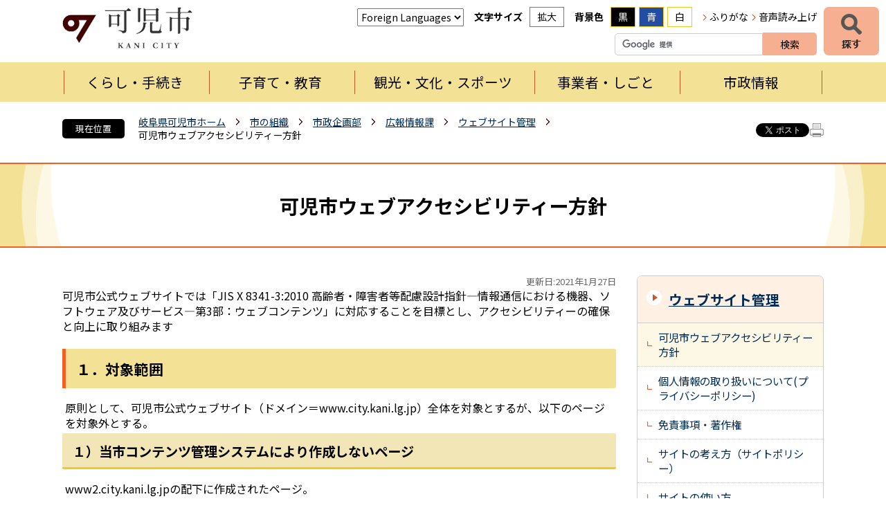

--- FILE ---
content_type: text/html; charset=utf-8
request_url: https://www.city.kani.lg.jp/4087.htm
body_size: 63658
content:
<!DOCTYPE html>
<html lang="ja" >
<head >
  <meta http-equiv="Content-Type" content="text/html; charset=utf-8" />
  <title>可児市ウェブアクセシビリティー方針 /可児市</title>
  
  <!--framestyle_dhv-->
  <meta name="generator" content="i-SITE PORTAL Content Management System ID=0d287d6ff24c7923281123905f93fa16" />
  <meta name="author" content="可児市役所" />
  <meta name="copyright" content="Copyright (C) City of Aisaito. All Rights Reserved." />
  <meta name="description" content="岐阜県可児市の公式ウェブサイトです。可児市の紹介、お知らせと市への意見、くらし・環境、イベント・講座・市民活動、健康・福祉・教育、産業・事業、行政情報など紹介しております。" />
  <meta name="keywords" content="可児,岐阜県可児市,かにし,かに,Kani" />
  <meta name="rawpagename" content="可児市ウェブアクセシビリティー方針 " />
  
  <!--HeaderInfo-->
  <link rel="preconnect" href="https://fonts.googleapis.com">
<link rel="preconnect" href="https://fonts.gstatic.com" crossorigin>
<link href="https://fonts.googleapis.com/css2?family=Noto+Sans+JP:wght@100..900&display=swap" rel="stylesheet">
  <!--HeaderInfoA-->
  
<script src="/scripts/jquery-1.11.1.min.js"></script>
<script src="/admin/common.js"></script>

  
  <link rel="canonical" href="https://www.city.kani.lg.jp/4087.htm" />
  <!--BaseCSS-->
  <meta name="viewport" content="width=980" />
<script>
//<![CDATA[
var bSmapho;
if(((typeof getCookie == 'function' && getCookie('BrowserViewPort') == '1') || (window.orientation == null &&  screen.width > 420) || $(window).width() > $(window).height()) && !(window.orientation == null && $(window).width() < 400 && window.parent != null && window.parent.$('#smaphoframe').length > 0)){
bSmapho = false;
} else {
$('meta[name="viewport"]').attr('content', 'width=320');
bSmapho = true;}
//]]>
</script>
<link href="/css/portal.css" type="text/css" rel="stylesheet" media="all"  />
<link href="/css/portal_m@d.css" type="text/css" rel="stylesheet" media="all" />

  <!--ModuleCSS-->
  <link href="/css/Browser/ItemNon/25309_2299@d.css" type="text/css" rel="stylesheet" media="all" />
<link href="/css/Browser_C/SiteMapList_Gnav2025/module@d.css" type="text/css" rel="stylesheet" media="all" />
<link href="/css/Browser_C/LMenuV_Standard2025/module@d.css" type="text/css" rel="stylesheet" media="all" />
<link href="/css/Browser_C/ItemLink_inquire2025/module@d.css" type="text/css" rel="stylesheet" media="all" />
<link href="/css/Browser_C/Questionnaire_Standard2025/module@d.css" type="text/css" rel="stylesheet" media="all" />
<link href="/css/Browser_C/TabMenuV_Layer2025/module@d.css" type="text/css" rel="stylesheet" media="all" />
<link href="/css/Browser_C/TabMenuV_Standard2025/module@d.css" type="text/css" rel="stylesheet" media="all" />
<link href="/css/Browser_C/BreadCrumbs_Standard2025/module@d.css" type="text/css" rel="stylesheet" media="all" />
<link href="/css/Browser/ModuleSet_Div/module@d.css" type="text/css" rel="stylesheet" media="all" />
<link href="/css/Browser/ModuleSet_Div/1058_2299@d.css" type="text/css" rel="stylesheet" media="all" />
<link href="/css/Browser_C/LTitle_Standard2025/module@d.css" type="text/css" rel="stylesheet" media="all" />
<link href="/css/Browser/ItemNon/2949_2299@d.css" type="text/css" rel="stylesheet" media="all" />
<link href="/css/Browser/ItemNon/3231_2299@d.css" type="text/css" rel="stylesheet" media="all" />
<link href="/css/Admin/A_PageCSS/30549_2299@d.css" type="text/css" rel="stylesheet" media="all" />

<script >
//<![CDATA[
if (typeof i_site === "undefined") { var i_site = {}; }
  i_site.loaded = false;
  i_site.b_isite_reload = false;
  $(function () {

    i_site.loaded = true;
    document.body.style.cursor = 'default';
  });


//]]>
</script>

  <!--HeaderInfo2-->
  <!--CSSやヘッダ情報をタグつきで入れます。外部CSSの下に入ります-->
<link rel="shortcut icon" href="/favicon.ico" type="image/vnd.microsoft.icon" />
<link rel="icon" href="/favicon.ico" type="image/vnd.microsoft.icon" />
<link rel="apple-touch-icon" href="/apple-touch-icon.png" />
<link title="colorstyle" media="screen" type="text/css" href="/css/normalstyle.css" rel="stylesheet" />
<script type="text/javascript">
//<![CDATA[ 
function setActiveStyleSheet( title ) {
	if ( (title != "normalstyle")
		&& (title != "blackstyle")
		&& (title != "bluestyle")) return;
	var i, a, main;
	var links = document.getElementsByTagName("link");
	for( i = 0 ; i < links.length ; i ++ ) {
		a = links[i];
		if( (a.getAttribute("rel") == "stylesheet") && a.getAttribute("title") ) {
			if(a.getAttribute("title") == "colorstyle") {
				a.setAttribute("href", "css/" + title + ".css");
				break;
			}
		}
	}
	setCookie( "style", title, null );  /* 現在利用中のスタイルシートの情報をCookieに記録 */
	return false;
}

(function(){
	var style = getCookie("style");
	if (style) {
		setActiveStyleSheet(style);
	}
})();
//]]>
</script>
  <!--HeaderInfoA2-->
  
  <!--BorderCSS-->
  <style >
#IEErrorMessage{display:none;}

</style>

  <!--CommonJavaScript-->
  
  <!--HeaderJavaScrip-->
  <script type="text/javascript" src="/js/resize.js"></script>
<script type="text/javascript" src="/js/search.js"></script>
<script type="text/javascript" src="/js/translate.js"></script><!--ツイッター-->
<script type="text/javascript">
//<![CDATA[
!function(d,s,id){
  var js,fjs=d.getElementsByTagName(s)[0];
  if(!d.getElementById(id)){js=d.createElement(s);js.id=id;
  js.src="//platform.twitter.com/widgets.js";
  fjs.parentNode.insertBefore(js,fjs);
  }}(document,"script","twitter-wjs");
//]]>
</script>

<!--FaceBook-->
<script type="text/javascript">
//<![CDATA[
(function(d, s, id) {
  var js, fjs = d.getElementsByTagName(s)[0];
  if (d.getElementById(id)) return;
  js = d.createElement(s); js.id = id;
  js.src = "//connect.facebook.net/ja_JP/all.js#xfbml=1&version=v2.8";
  fjs.parentNode.insertBefore(js, fjs);
}(document, 'script', 'facebook-jssdk'));
//]]>
</script>

<script src="https://cdn-eas.readspeaker.com/script/7274/webReader/webReader.js?pids=wr&amp;forceAdapter=ioshtml5&amp;disable=translation,lookup" type="text/javascript" id="rs_req_Init"></script>

<!-- Microsoft Clarity -->
<script type="text/javascript">
    (function(c,l,a,r,i,t,y){
        c[a]=c[a]||function(){(c[a].q=c[a].q||[]).push(arguments)};
        t=l.createElement(r);t.async=1;t.src="https://www.clarity.ms/tag/"+i;
        y=l.getElementsByTagName(r)[0];y.parentNode.insertBefore(t,y);
    })(window, document, "clarity", "script", "u8sdcbgh4q");
</script>
</head>
<body >
  <form method="post" action="/4087.htm" id="Form1" enctype="multipart/form-data" onsubmit="while(!i_site.loaded){ if(!confirm(&#39;送信準備が完了していません。再送信しますか？&#39;))return false;}return true;">
<div class="aspNetHidden">
<input type="hidden" name="__VIEWSTATE" id="__VIEWSTATE" value="FwOSaOsl5fyYCnwPZ0ZHOqyyvsxJFPvueg5DEDAa6yh6mV5VYDE+vh3p0yQC6hLPsmUGktWNGG70NJUReD8hIXlFbfzteF4jn/90CmzB6eVoxXwuFlDRE1hKifInWIjw/ZWZN5C0fIVQvlZ9v+67cM4nZMhCfW+T+/P9nmPe1H1bnKFNRFjav4jmADTvIO8WI6QkcjLgw3Z18k7WPIi0xBGO1OOhf2yGdGr6ECeGbGnMYonYm3k75SnnZX5oi37wmjsV/Gg/gQjJtCGmd3uio001BzVOc32OMTxHaBt/po4k0WcY/SHf1M1VfEfw0v8w+RloU296W27YSjJQYyfvrNJS1Yhh7LESgcXNOOXmMq4zutLbbMxek9BWrEW7C3jY3Lj4Dl6pQ8Geg6oUlKLYuykGFl7DZIlPiJyzXuRazBrVe+GpTr/IwTU8R8wt9OtAU3qHTZsMn9eWOHQX5/JcsMYxOSLC5eJ04g3IIor7YkC+SPn4AIOo+W/L4hxYIOoZugwvocPaSKcfPvnaGabW1vRxidIL7IwDmLj+hpP6y4SeX+AR80StupfFNd9iRgGyyg61wMZ28LGI/Bnn9ff2JFlNsemoEGFw0w1u/sRkC1u0u3hQKKzawmC9OCOyK+JDgmLdZuLoUnsLB3Ga/NvyRy4UyJozrp3oD91laLmvLUsSN0q35Txy9vqM0XzESy2xY8MDnEEAZiDN23mMjBIKSmanj2yo+k+Z1XHZPpoW4t4J+DirPu0/FV5fE91mgQGMr64fnWt2+rwqGOvlhGU+4IIKc/5a8fiz1fAnxGKAK33QFkrbj1K+ra8a5SaYY+TOmdU94NYTsy9yk8V1UhAevqVU3MvkG2ag+QqPVKgMp4m/[base64]/azGRx1EQgbN8DxTJ9l4fMpVaNzyyy3SL/o0MbqXkhEoNFwBrJ1Sz3vMvk8zilfJ2eZ7U+3KP/xg7SURmSVvLvRpO4Tw5N3qb7MHGelfL6ybtzBeC0Egy9+1mjUxfwgvAn+kuTQsHNEV9Qp5hkuBm2C/Q0Bvgp2s8utoGi/rGm3ewzFyWaA5hxREw2YQkOAr6sMDllzPMH3eUP0+UWhs2hppK74aQtMQRJxNPOCQaI9YoW19ySxQPPyKfxG/JqW75bE+7LFPNhyZfM0b5jIvQiQCHPUciif3kLG/ZFB4et6D0ztmtUEvqavqRIrgWm8pwOt93YDGGqZSW/+Ej299k9oub0UO+Gorq1Mut3eGefHTLpYTVXUKjkCt7KQEcWvMzzdafPNw2sI0Y3+rL7uxiyiXippYkD2m0Ql2g7BnLvXz4LPXPG4uiE6AfNEDCwWF+xWtQbDFHRpgba7gQ/ZANxMBUgYqPzd09p3MzoTT+lQMUU8xxf1ogNLYFWgRlJ7D5h58dhLYhIKUkEvcAV1ANoKFVCK05+epAue/Bvc/KZbkLYd4MTTDoTbYHtzrIzFVdQtH0m+BNeVv1TChnAjfNUahY4b6NrLFlZMk2VXgCWTdQH+FzI755JEfvOhP75LanTSAoQi7eSbXmA/Gm5NePHE5Cg8wdhNJF94J5slmAP+8Hc1IGHeuJj2/RAbU0rt9cFtF+hzVMJco6eXHOK386brmyOSSATtMX7KBBZ3naiyOmmk9OT6tkpbFvpBaqk+5HgIDGJtXWg+M7tEevy+UvHOmpWSRifp8lIlsp/YQyc24eGHLz520zNFL1QONIWEFvQjQSW0l8svnakHIj3UkTizvmLPH5YG+te+MEHDzGZMqaAdFxoK8ZZbujmgvrVS03aQ7erlABX6dRgtsMgjpGt7BQyDuBUEtt/q9HY5xsDp/V+vqA2pi3rLm1b0wVWJlovTq0vsEfv2FBy9pwg79iZ2Ly2WRhZevClDiBH/nInWOUy003LVY54lBv5Y/[base64]/BYEVzWVkeZhS6BkcUPLFCDjBGeGjzkXhUZd4HUeZQbt4yMdHUe/7etD2+aMikfekSvEjF6c93xu0w2qW2ZSfjfGCcznTk0+sPxkeAjz4ZkD964mY+1K2y/Q5M3ELfE2JfIBdM224K2ExE5G9SzWWPGwD0zLz8AEipEuagcHKWO1tVQ0dEc2Z29Nqk70WdELntB/ZhvcqmUN25qCWjdwQlLQYYXXd7e7XpxYRaSUPUXYwifvAEyrCa2OnvmLNu/iTYW2E8mdrlG8EPrqPahbGSw2zRehzr0pYsz+tW1y+B7tFPba08Ce7v26MVxchrbGrF2zlA8n+38MKIzvupB8qV6cFXB0/7MvfH902XFQgm8gI7iF/FWZAxgSHWqMXhGTktD5S6OFW+TkvZGtEKFod/yPrCWqi3bK5o3rQObCH5i+iCIH+wjb6XUZuDvZ3zeHeSyjBkt8wrf0OmKbzLSe+X8b7+KYcJlsNTBcwsSt7+HCPlbme32H6W61VPXRs9w24XSNsJTMQjv+rNS/IqPrwUDCHa476J5BEbuuAgQrZmLGEGOTZ1NjoCSMbs4uCKU9oKy/cZzFMD37JEzWjiAJOZ9NONooGcrJpJArlJnQ/dqUQJiwm/2OmkWK7bpLyy4UUn1pC8LuSkFtI2F3QEQkee+FN6SoSzHFEnkm+Gw9SPBGKu9uQpKTzdT06wwA6kVwHZygAU/XNWLQusrNA89xeU6P+mKR34emDQcjmEoGJDWOd9xbSxWFdr/3wbMNcexqVIPksmi7yFjzM1E8b54sO9eew8t/JydU+7JLH1b4PH0ptww/bnWC4SMOgQReWNKEGafB97aMfOVOZ6rhcwGZiwphGqybAetxpj6fcxztuiSqbsT+CuPMxP09ibnrJ2I65n3Gv6X7LParXG7n6ln2QoG44LkohHMl+E9GVAAM3CxVqJF1h9LACf/upGsIxCnBpiJsNfiwlrTKn8HyyLX8iuKt8Gof87pt6+pffXktvG6n9bCfj36ahau8AjtyPNk0P6NEiROAsySGM6tJM0pM+HP9MSusGrcg+MH0s8uGz4j2F9S1iRAxoHuJ81sX1FMt5VyVNZXhsKcpV6FfnFabDxVL1iwnL7SrFR6v2VCkUwKuQbULrf0JYcZ4C63T/ZsfiDCEKZfGZjreZZNylnemOlWC00fvBaR+u8dKjXa04Lbe5iwetH0xKHLYqS0xG4pR6JAe96xTSZ/FHtrpso3DXGT/YMJpgPkJrjP/U11aGdzLnyaDr00IoP/qN+8iO6zCQ5htLjgoBMnOEe9LPOJxRNkueCn6kQIcG+Rn46J0IF/rwljimTKkGNdwXsrCCLYeMt2cOS+Bgk9S0vHFeBgWppDBLUFVzaTRWuUVsH9GkfuZXq6SqYCj/eZfVUGXdtFPdnLIowNn1CCov87IqT30kji4eZ0b3TRXipgPapPn55mY2sE8MyygkLTAOTA7T4PwXn5S10BmlA27s7/0JT6+YSjRcIg6LigG6ec18cvitHzFWUVJIs4hC8kTuDK9KTkdVOJBDhW1tJ4ZpHRlt9aWQkUOZkRrQwMo1pgZEE8uEURgDOoVaJOkwZbM+sTAFJEjNgbIFjuugOXMwCVOWFAlVDYA+Rxv9HLq1TOX2Dd4opLZwgmpqgU7WV53kiSR7ayxbg2KV/AN91tCGvq6c4fIh2aclQ+sGZV0jOzSWoz9BPhL61N5sWFhqygcWSGwmubo/7e8jaRGYMC6KKXF8n+ROwNLD3xXtl/VHTZU+Ora2uzjUrQ2KhKaDG6+k18Qqfe1oc3YYFub+fa8mphDL/GHDMABA/w1TXf6zjoHmdwmS3i0wWOCy6siO/3/04wDpQ/iWH8hzk8CJT4cVnTBuCM+KG2N04o7hjKkSZ3vgNzhjg0B4iCWYcDysxSrNlh9XvC3BSI9Zg/InwtPyV4G2ifxJHq0FM/6dSRIDTubSNvbuhmpnLdornQn0H1QrK8+PFp8FSOLeEUFGI+sXTzjZvkdbZocwLoSSUT66MtEgS0rrphfKkh+4YuxrATkPZOn+ueHTzbJPa/K+f2k/RK2stfVu3sP1Nr6OfScrNSVyAEgdg+KsL6uEI/M/T1KiARlPVuAMMWO5Iru1cGrJluJ8nK9vYDz+x+zQliEqoWmOy+FggfwwRdle3bzWMf3tnFjyAY3zgGajdqyAz/fQ0t4mwPwAyEkCnamsPRm/KjY5fmZhguUqz0PBB+e89bGhvu67iDPfxVl9dPSRnPcE5YoTmjqWVn+10+xbGpLgkx/Q9pWJ26EhPI45aIgxmwxwhzsE6Eze+QgKOnxSpV84BGKWFTAipzjXZ1ZQHQPbK0hBO4tJXC/Urpaa9a2wyzIX4i0jeVvYvNpdkjELeHb95uG6K2AgiAkl5dcRKJJuDLgnbzetwgQ1ndLGser/a37PjUXjhhZT3dF9c6PTposxXwLbuyAQEsOTqZ4d7+mjsuFmNdfqbZ/lKRirsySw9XZ0D6g39Iue9ITpg030etqqXJmSwemc5md0fEiWGvmAt7w3tN2ibudDd5cY2uLscmLlwWZrRqe0ujSIav+vz1CiVwN530Mp0FULooD4mS9mJT1QeDuuCDKRpj53/p9aPxC4HjDR/sOoIUQHoVbSX4MHcya6Y8Dyf0pRrIvca9wVGM0nMjYLIrzZ5m6eDAK8wAaZtaDjNBx6nARJLtNh4yxdIW2z8nN3NuEiCAq78gPtqiwNNziEguWNAclIOPTxmmR9rFMjf3tBa8u+YBIHi04TnBJxvyOPKLQ/z6/LDrX6di1ECMHg85nn/MNzHSJqsxZZvVjvzbUdIwhIsV2tDq/imrK/fryzuarpzGD9oeGRrdSCYr7Te/3nf77oEAMf4cy9uhnwpf2Il0XMIw3vdkchmcWXnRduFPGrK9DtmRndfv/K82KQ9O3vhFcQWWBBP7TdQ1NDZDPs5vmvoEb0DFPbQ0Kf5lVrwl7vp23IyK3BkhE98h93rV604cNgHVel9sbHv11kg8Ow2ElArmlYufEIgczAZqyi4cwbkaLt63mAJtPCaO1vwC0UjIXpvbhI+ZFd2nxXGQhgelRrkYoKpPl6P8/jUi6w+8Oa7HbYwdomvcKJqJCXpngUd6F4Wo/K093PrKWZ8TRrWl37d9463hifCRxDvCnhWS74lFD9QsuXaxYA58wko5GOQcUUxZA81c7jR5xPHqE6FTPATsuAvh9e+rkeXfAg2LZxmRILGuZhWtGo+xpOovgpMZOu2tXKTRIOEQNyktbnMRpltvrMnkxpx3xx/MQhluE89blt4RapychssMbrr/Wb4Eh+Ss1xyHwlABlyajXfGftDIIo9WSamT+P54CREC19QWv9UYNii56kabyQfHBS0kvUqKxSyrArPydPX3IACX/AmKcDVZ0XZWauzu0apHR8PJfZvjKS1VbHg3Og1vahNBwHpDXwJzlOXJBOrXYpItiwAO+6Rc2sJSnSOpkIg6+/dpn2+BwFkk+aWaMu5bricT6SoEGjW2RpjLnXuAYrWVuiOrLVJxsTZuy9e2Ny8yBC0EKHI+61hzku/I356+ldQcVD0G+E3/bWfhTaBrMExcqxkG7XQlIo1k3pfgOonmX8atAtLXRUj7wNTRilGadg9GOUbanB8wuFYn/wUxZ8+S+AD7zO+EoaLY1tIjtT1GhHU16Dmh97qDdWQQAchDrOZIlYMy2LFkR7vUkicCl+Q4MRTViXIkN0p3vc1GiKdNBl+drMLbbnQMvFcur9JKVW9jYqvq52/1NZiWVOPprYvRrE7S3JoHHyB+2T9lve5EG5IgBnTJgVgnJF8g+IuTXlGRMGM9uRvEJOJ1iYVb3PLVGsnNyIA2hBxEwtVdQp68es9okA6rSIgduytU/dgJqrOBICKID3nByJwJvnAVUt6BuW/EuAwf+ZuIaSEbyf6i2Mh7M3/rRl0oVs8kM3Mb4vhISgHRJyOPLMWYX7FRcrM6bC2F299IV2Hbdg8l0LaGsj7dxc4BlGF+G4CsUvFAFc3hmdFfKCjPmFyaf1dREYDoQwDMwaRa1FOW/[base64]/yawreH31F0PNXqDnTIN7S+1NaF2oOL36Ng8x1O33KN80RMfUlAiFY+Vzlwvk2GnxbNcwmKl/5sp8Fy/FGZAyw8Ou/n1uCr9M+kMMjRHckBdoRfaTlEKmmkxiHCgzECbUuCBCfZn6gRYpVGKqCOrn8pmvawW2owooQXaW6pkgfQZvcHbUbC2dMJpLm+WUG5KA4f9TutEbEaU9dB71V++WdrB6ys+se3K1baN/EYibymSAgvAsgkUQGB4I90Czp4D/afmwcDKDl6I22khgnGRY8oG6Adakg67ld1VFunktwou2+70QlD+OMX5shS7dxUxtvpnRuJkNeBSPmrdWTtakOXZshbQ8w/erBjxYaOXUn97UipN6D/51doaHxer8Y80mFNApdjGrjht5/F6yM5KtP3CXVcJVynt+Slkg/B6QthqVeCs7BXu/t5yKdjJiMdzIhr8OtZJeFJB6s9p3KQ+CXjqJA5VkTLRXeNeAuLKBbEHOVm0Y4CTpx11PVzAeYPyJxxl+CY7W//WmUh0b7NtciKOPjHHGK9Anu4riApGNuLgHswQsk9bvaHRP7RLzeraDCyYI+bCMgjQ3k3jYq31+XS0xKbc3GpyFGLBpgsGrbT0RauA==" />
</div>


<script type="text/javascript">
//<![CDATA[

function recursiveReplaceq(node) {
    var children = node.childNodes;
    for (var vi = 0; vi < children.length; vi++) {
        var currentNode = children[vi];
        if (currentNode.nodeType == 1 && (currentNode.type == 'text' || currentNode.type == 'textarea')) {
		   if (currentNode.value && (currentNode.value.indexOf('<') >= 0 || currentNode.value.indexOf('>') >= 0)) 
				currentNode.value = currentNode.value.replace(/[<]/g, '&lt;').replace(/[>]/g, '&gt;')
		}
		if(currentNode.hasChildNodes())
			recursiveReplaceq(currentNode);
	}
}

//]]>
</script>

    <noscript id="NoScriptMessage">
      <div class="Error">
        <img src="/css/cm/js_alert.gif" alt="当サイトではJavaScriptを使用しているコンテンツがありますので、ブラウザ設定でJavaScriptを有効にしてご利用ください。 Please Enable JavaScript in your Web Browser to Continue." /></div>
    </noscript>
    <div id="NoCookie" style="display:none" class='Error'></div>
    <script >
    //<![CDATA[
    $(function () {
        if (!doCookieCheck()) {
          document.getElementById('NoCookie').innerHTML = '当サイトではクッキーを使用しているコンテンツがありますので、ブラウザ設定でクッキーを有効にしてご利用ください。 Please Enable Cookies in your Web Browser to Continue.';
          document.getElementById('NoCookie').style.display = '';
        }
    });

    //]]>
    </script>
    
    
    <!--System Menu start-->
    
    <!--System Menu end-->
    <div id="pagetop" class="BodyDef" style="margin-left:auto;margin-right:auto;">
      <input name="roleMenuID" type="hidden" id="roleMenuID" value="4087" />
      <input name="parentMenuID" type="hidden" id="parentMenuID" value="20529" />
      <div id="BaseTable">
        
        <!--HeaderPane start-->
        <header id="HeaderPane">
        
<!--BrowserLTitle start-->

<a id="moduleid1609"></a>






    <div><a class="skip_menu" href="#ContentPane">本文にジャンプします</a></div>
  <h1 class="speak">
    可児市ウェブアクセシビリティー方針 </h1>
  <script type="text/javascript">
  // <![CDATA[
    if (!location.href.match(/#(itemid|basetable|contentpane)/ig))
    { //アンカー親ページ情報設定
      setCookie('anchorurl', location.href, null);
      setCookie('anchortitle', '可児市ウェブアクセシビリティー方針 ', null);
    }
  // ]]>
  </script>


<!--BrowserLTitle end--><div class="print_none">
<!--ItemNon start-->

<a id="moduleid30548"></a>





<a id="itemid28738"></a>

<div id="Header">
	<div class="Header_b">
		<a class="logo" href="/./">
			<img src="/Images/logo_2025.png" alt="可児市" title="可児市">
		</a>
		<div class="Support_Tool">
			<div class="tool_block Fix">
				<div class="Tool_translate Fix">
					<h2 class="Fix">自動翻訳</h2>
					<label for="translateselect" style="display:none">翻訳</label>
					<select name="translateselect" id="translateselect" onchange="location.href=value;">
						<option class="Fix">Foreign Languages</option>
						<option value="/1758.htm#itemid3254">English</option>
						<option value="/1758.htm#itemid3250">Portuguese</option>
						<option value="/1758.htm#itemid23655">Filipino</option>
						<option value="/1758.htm#itemid3252">繁体中文</option>
						<option value="/1758.htm#itemid3251">簡体中文</option>
						<option value="/1758.htm#itemid23656">vietnamese</option>						
						<option value="/1758.htm#itemid7834">その他言語</option>
					</select>
				</div>
				<div class="Tool_font Fix">
					<h2 class="Fix">文字サイズ</h2>
					<ul id="fontsize">
						<li id="bigger" title="拡大"><a onclick="javascript:resize(1); return false;" onkeypress="javascript:if(event.keyCode==13){resize(1); return false;}" href="/">拡大</a></li>
						<li id="typical" title="標準"><a onclick="javascript:resize(0); return false;" onkeypress="javascript:if(event.keyCode==13){resize(0); return false;}" href="/">標準</a></li>
					</ul>
				</div>
				<div class="Tool_color Fix">
					<h2 class="Fix">背景色</h2>
					<ul id="StyleChange" class="Fix">
						<li class="sc_1"><a class="sc_black" title="背景色を黒にする" onclick="setActiveStyleSheet('blackstyle'); return false;" tabindex="0">黒</a></li>
						<li class="sc_2"><a class="sc_blue" title="背景色を青にする" onclick="setActiveStyleSheet('bluestyle'); return false;" tabindex="0">青</a></li>
						<li class="sc_3"><a class="sc_white" title="標準の白背景色にする" onclick="setActiveStyleSheet('normalstyle'); return false;" tabindex="0">白</a></li>
					</ul>
				</div>
				<div class="Tool_subtool">
					<ul id="header_sub">
						<li id="hurigana" title="ふりがな"><a href="https://mt.adaptive-techs.com/httpadaptor/servlet/HttpAdaptor?.h0.=fp&amp;.ui.=citykanihp&amp;.ro.=kh&amp;.st.=rb&amp;.np.=np" id="furigana_anchor" class="noicon">ふりがな</a></li>
						<li id="read_button" class="read_button" title="音声読み上げ"><a class="rs_href read_page noicon" href="https://app-eas.readspeaker.com/cgi-bin/rsent?customerid=7274&amp;lang=ja_jp&amp;readid=ContentPane&amp;url=" onclick="readpage(this.href, 'xp1'); return false;" rel="nofollow" accesskey="L">音声読み上げ</a></li>
					</ul>
				</div>
			</div>
		</div>
		<div class="SiteSearch_header">
			<div class="BrowserSearch">
				<div class="search_txt">
					<label for="keywords03" style="display:none">検索</label>
					<input id="keywords03" onblur="if (this.value == '')this.style.background = 'transparent';" class="TextBox" placeholder="" onfocus="this.style.background = '#fff';" title="検索キーワードを入力してください" onkeypress="javascript:if(event.keyCode==13){googleSearchInline03(); return false;}" maxlength="255" size="25" name="q">
					<input title="サイト内検索を実行します" class="SubmitBtn" type="submit" value="検索" onclick="javascript:googleSearchInline03();return false ">
					<input value="046b2f0c77ccb991b" type="hidden" name="cx">
					<input value="utf-8" type="hidden" name="ie">
				</div>
			</div>
		</div>
	</div>
</div>
<script type="text/javascript">
//<![CDATA[

	function googleSearchInline03()
	{
		var qs = $("#keywords03").val();
		qs = encodeURI(qs);
		location.href = "1775.htm?q="+qs;

	}

//]]>
</script>
<!--ItemNon end-->
</div><div class="print_none">
<!--SiteMapList_Gmenu start　既定：階層2、切り替えリスト表示しない、基準ページ表示しない-->

<a id="moduleid30547"></a>






<nav>
	<div id="search_Navi_toggleMenu" title="探すメニューを表示">探す</div>
	<div class="search_Navi" id="snv">
		<h2>情報を探す</h2>
		<div class="sn_block">
			<div class="sn_block_section1">
				<div class="SiteSearch">
					<h3 class="speak">サイト内検索</h3>
					<div class="BrowserSearch">
						<div class="search_txt">
							<label for="keywords" style="display:none">検索</label>
							<input id="keywords" onblur="if (this.value == '')this.style.background = 'transparent';"  class="TextBox" placeholder="" onfocus="this.style.background = '#fff';" title="検索キーワードを入力してください" onkeypress="javascript:if(event.keyCode==13){googleSearchInline01(); return false;}" maxlength="255" size="25" name="q" />
							<input title="サイト内検索を実行します" class="SubmitBtn" type="submit" value="検索" onclick="javascript:googleSearchInline01();return false " />
							<input value="046b2f0c77ccb991b" type="hidden" name="cx" />
							<input value="utf-8" type="hidden" name="ie" />
						</div>
					</div>
				</div>
				<div class="infomation_keyword_list">
					<h3>注目キーワード</h3>
					<div id="infomation_keyword">
						読み込み中...
					</div>
				</div>
			</div>
			<div class="sn_block_section2">
				<div class="category_search">
					<h3 class="speak">項目から探す</h3>
					<ul>
						<li class="contents_1"><a href="/21668.htm">人生のできごとから探す</a></li>
						<li class="contents_2"><a href="/21629.htm">お出かけスポットを探す</a></li>
						<li class="contents_3"><a href="/1042.htm">組織から探す</a></li>
						<li class="contents_4"><a href="/21669.htm">防災情報</a></li>
					</ul>
					<div class="EndClear"></div>
				</div>
			</div>
			<div class="sn_block_section3">
				<div class="useful_links">
					<h3>お役立ちリンク</h3>
					<ul>
						<li class="u_link_01"><a href="/6445.htm#ContentPane">休日・夜間の急病</a></li>
						<li class="u_link_02"><a href="/23319.htm"><span>ゴミの</span><span>分け方・出し方</span></a></li>
						<li class="u_link_03"><a href="/21597.htm">バス路線・時刻表</a></li>
						<li class="u_link_04"><a href="/21571.htm">施設検索・予約</a></li>
						<li class="u_link_05"><a href="/21594.htm">申請書・電子申請</a></li>
						<li class="u_link_06"><a href="https://i-ban.com/kani/" class="noicon"><span>市民課窓口</span><span>混雑情報</span></a></li>
						<li class="u_link_07"><a href="http://kani-city.ctk.mmrs.jp" class="noicon"><span>イベントカレンダー</span></a></li>
					</ul>
				</div>
			</div>
		</div>
		<div class="Close_Menu">閉じる</div>
		<div class="EndClear"></div>
	</div>
	<div id="GNavi_toggleMenu" title="グローバルナビを表示">メニュー</div>
	<div class="GNavi" id="glnv">
		<h2>メニュー</h2>
		<div class="MenuListDiv">
			
					<ul class="nav_list">
				
					
					<li class="layer0  ">
					<a class="Title" href="/kurashi/">くらし・手続き</a>
					
				
					<div id="Gmenu1005" class="GNaviFrame">
<ul>
					<li class="layer1  ">
					<a class="Title" href="/1081.htm">戸籍・住民票・印鑑登録</a>
					
				
					</li>
					<li class="layer1  ">
					<a class="Title" href="/22369.htm">マイナンバー</a>
					
				
					</li>
					<li class="layer1  ">
					<a class="Title" href="/22436.htm">保険・年金</a>
					
				
					</li>
					<li class="layer1  ">
					<a class="Title" href="/3469.htm">介護・福祉</a>
					
				
					</li>
					<li class="layer1  ">
					<a class="Title" href="/13835.htm">健康・医療</a>
					
				
					</li>
					<li class="layer1  ">
					<a class="Title" href="/4121.htm">税金(個人)</a>
					
				
					</li>
					<li class="layer1  ">
					<a class="Title" href="/22376.htm">ごみ・環境保全・ペット</a>
					
				
					</li>
					<li class="layer1  ">
					<a class="Title" href="/1018.htm">交通・駐輪場・公園</a>
					
				
					</li>
					<li class="layer1  ">
					<a class="Title" href="/2967.htm">防災・消防</a>
					
				
					</li>
					<li class="layer1  ">
					<a class="Title" href="/5224.htm">土木・建築・都市計画</a>
					
				
					</li>
					<li class="layer1  ">
					<a class="Title" href="/4124.htm">水道・下水道</a>
					
				
					</li>
					<li class="layer1  ">
					<a class="Title" href="/2625.htm">文化・スポーツ・図書館・地区センター</a>
					
				
					</li>
					<li class="layer1  ">
					<a class="Title" href="/26711.htm">住まい・移住</a>
					
				
					</li>
					<li class="layer1  ">
					<a class="Title" href="/6143.htm">各種相談</a>
					</li></ul>
</div>

				
					</li>
					<li class="layer0  ">
					<a class="Title" href="/21711.htm">子育て・教育</a>
					
				
					<div id="Gmenu21711" class="GNaviFrame">
<ul>
					<li class="layer1  ">
					<a class="Title" href="/1015.htm">妊娠・出産</a>
					
				
					</li>
					<li class="layer1  ">
					<a class="Title" href="/1016.htm">子育て・教育</a>
					
				
					</li>
					<li class="layer1  ">
					<a class="Title" href="/6153.htm">小学校・中学校一覧（外部リンク）</a>
					
				
					</li>
					<li class="layer1  ">
					<a class="Title" href="/6154.htm">教育委員会</a>
					</li></ul>
</div>

				
					</li>
					<li class="layer0  ">
					<a class="Title" href="/21629.htm">観光・文化・スポーツ</a>
					
				
					<div id="Gmenu21629" class="GNaviFrame">
<ul>
					<li class="layer1  ">
					<a class="Title" href="/5858.htm">観光情報</a>
					
				
					</li>
					<li class="layer1  ">
					<a class="Title" href="/21705.htm">主な観光関連施設</a>
					
				
					</li>
					<li class="layer1  ">
					<a class="Title" href="/21704.htm">歴史・文化財</a>
					
				
					</li>
					<li class="layer1  ">
					<a class="Title" href="/21706.htm">文化・芸術</a>
					
				
					</li>
					<li class="layer1  ">
					<a class="Title" href="/21707.htm">スポーツ・ゴルフ</a>
					
				
					</li>
					<li class="layer1  ">
					<a class="Title" href="/21587.htm">観光ガイドブック</a>
					</li></ul>
</div>

				
					</li>
					<li class="layer0  ">
					<a class="Title" href="/business/">事業者・しごと</a>
					
				
					<div id="Gmenu1008" class="GNaviFrame">
<ul>
					<li class="layer1  ">
					<a class="Title" href="/9947.htm">入札・契約情報</a>
					
				
					</li>
					<li class="layer1  ">
					<a class="Title" href="/11736.htm">事業者向け</a>
					
				
					</li>
					<li class="layer1  ">
					<a class="Title" href="/11497.htm">税(法人)</a>
					
				
					</li>
					<li class="layer1  ">
					<a class="Title" href="/21743.htm">広告</a>
					
				
					</li>
					<li class="layer1  ">
					<a class="Title" href="/21744.htm">可児御嵩インターチェンジ工業団地開発事業</a>
					
				
					</li>
					<li class="layer1  ">
					<a class="Title" href="/11643.htm">企業版ふるさと納税（地方創生応援税制）について</a>
					</li></ul>
</div>

				
					</li>
					<li class="layer0  ">
					<a class="Title" href="/info/">市政情報</a>
					
				
					<div id="Gmenu1009" class="GNaviFrame">
<ul>
					<li class="layer1  ">
					<a class="Title" href="/21727.htm">可児市の紹介</a>
					
				
					</li>
					<li class="layer1  ">
					<a class="Title" href="/mayor/">ようこそ！市長室へ</a>
					
				
					</li>
					<li class="layer1  ">
					<a class="Title" href="/21730.htm">市政経営計画等</a>
					
				
					</li>
					<li class="layer1  ">
					<a class="Title" href="/21731.htm">広報</a>
					
				
					</li>
					<li class="layer1  ">
					<a class="Title" href="/21732.htm">広聴</a>
					
				
					</li>
					<li class="layer1  ">
					<a class="Title" href="/21733.htm">財政（予算・決算等）</a>
					
				
					</li>
					<li class="layer1  ">
					<a class="Title" href="/21734.htm">行政改革・評価</a>
					
				
					</li>
					<li class="layer1  ">
					<a class="Title" href="/21735.htm">人事・職員採用</a>
					
				
					</li>
					<li class="layer1  ">
					<a class="Title" href="/21737.htm">情報公開・個人情報保護</a>
					
				
					</li>
					<li class="layer1  ">
					<a class="Title" href="/21741.htm">選挙</a>
					
				
					</li>
					<li class="layer1  ">
					<a class="Title" href="/21738.htm">情報セキュリティ・オープンデータ</a>
					
				
					</li>
					<li class="layer1  ">
					<a class="Title" href="/21740.htm">監査</a>
					
				
					</li>
					<li class="layer1  ">
					<a class="Title" href="http://gikai-kani.lg.jp/">議会</a>
					</li></ul>
</div>

				
					</ul>
				
			<div class="layer_cover"></div>
			<div class="htool">
				<h2>補助機能</h2>
				<div class="gn_sptool_01">
					<h3>自動翻訳</h3>
					<label for="translateselect2" style="display:none">翻訳</label>
					<select name="translateselect2" id="translateselect2" onchange="location.href=value;">
						<option class="Fix">Foreign Languages</option>
							<option value="/1758.htm#itemid3254">English</option>
							<option value="/1758.htm#itemid3251">簡体中文</option>
							<option value="/1758.htm#itemid3252">繁体中文</option>
							<option value="/1758.htm#itemid3250">Portgues</option>
							<option value="/1758.htm#itemid3253">한국어</option>
					</select>
					<div class="EndClear"></div>
				</div>
				<div class="gn_sptool_02">
					<h3>文字サイズ</h3>
					<ul>
						<li id="typical2" title="標準"><a onclick="javascript:resize(0); return false;" onkeypress="javascript:if(event.keyCode==13){resize(0); return false;}" href="/">標準</a></li>
						<li id="bigger2" title="拡大"><a onclick="javascript:resize(1); return false;" onkeypress="javascript:if(event.keyCode==13){resize(1); return false;}" href="/">拡大</a></li>
					</ul>
					<div class="EndClear"></div>
				</div>
				<div class="gn_sptool_03">
					<h3>背景色</h3>
					<ul>
						<li class="sc_1"><a class="sc_black" title="背景色を黒にする" onclick="setActiveStyleSheet('blackstyle'); return false;">黒</a></li>
						<li class="sc_2"><a class="sc_blue" title="背景色を青にする" onclick="setActiveStyleSheet('bluestyle'); return false;">青</a></li>
						<li class="sc_3"><a class="sc_white" title="標準の白背景色にする" onclick="setActiveStyleSheet('normalstyle'); return false;">白</a></li>
					</ul>
					<div class="EndClear"></div>
				</div>
				<div class="Tool_subtool">
					<ul id="header_sub2">
						<li id="hurigana2" title="ふりがな"><a href="https://mt.adaptive-techs.com/httpadaptor/servlet/HttpAdaptor?.h0.=fp&amp;.ui.=citykanihp&amp;.ro.=kh&amp;.st.=rb&amp;.np.=np" id="furigana_anchor2" class="noicon">ふりがな</a></li>
						<li id="read_button2" class="read_button" title="音声読み上げ"><a class="rs_href read_page noicon" href="https://app-eas.readspeaker.com/cgi-bin/rsent?customerid=7274&amp;lang=ja_jp&amp;readid=ContentPane&amp;url=" onclick="readpage(this.href, 'xp1'); return false;" rel="nofollow">音声読み上げ</a></li>
					</ul>
				</div>
				<div class="EndClear"></div>
			</div>
		</div>
		<div class="Close_Menu">閉じる</div>
		<div class="EndClear"></div>
	</div>
</nav>
<div class="EndClear"></div>

<script type="text/javascript">
//<![CDATA[

	$(".layer1 a").removeClass("Title").addClass("Sub_Title");
	$("#search_Navi_toggleMenu").attr("tabindex", "0");
	$("#GNavi_toggleMenu").attr("tabindex", "0");
	$("#htool_toggleMenu").attr("tabindex", "0");
	$("nav .Close_Menu").attr("tabindex", "0");

	$(function gnav(){

		if(bSmapho == null || !bSmapho){
			$('.B_GNavi .layer0').each(function(i){
				$(this).addClass('num' + (i+1));
			});

			$("#search_Navi_toggleMenu").click(function(){
				$(this).toggleClass("sn_toggle_button");
				$(".search_Navi").toggleClass("sn_toggle");
			});

			$("nav .Close_Menu").click(function(){
				$("#search_Navi_toggleMenu").removeClass("sn_toggle_button");
				$(".search_Navi").removeClass("sn_toggle");
			});

			var submenuTrigger = $('.GNavi .layer0 > a');

			// --- キーボード操作 ---
			submenuTrigger.on('keydown', function(e) {
			    // 押されたキーがTabキーで、かつShiftキーが押されていない場合
			    if (e.key === 'Tab' && !e.shiftKey) {
			        // 1. ブラウザのデフォルトのTabキー移動をキャンセル
			        e.preventDefault();

			        // 2. 関連するサブメニューを表示させる
			        var submenu = $(this).siblings('.GNaviFrame');
			        submenu.show();

			        // 3. サブメニュー内の最初のリンクにフォーカスを移動する
			        submenu.find('a').first().focus();
			    }
			});
			
			// --- マウス操作にも対応（ホバー） ---
			$('.GNavi .layer0').on('mouseenter', function() {
			    $(this).find('.GNaviFrame').show();
			}).on('mouseleave', function() {
			    $(this).find('.GNaviFrame').hide();
			});

			// --- サブメニューからフォーカスが外れたら閉じる処理 ---
			$('.GNavi .GNaviFrame a').on('blur', function() {
			    var submenuLinks = $(this).closest('.GNaviFrame').find('a');
			    // 少し待ってから、サブメニュー内のどのリンクにもフォーカスがないか確認
			    setTimeout(function() {
			        if (submenuLinks.filter(':focus').length === 0) {
			            submenuLinks.closest('.GNaviFrame').hide();
			        }
			    }, 100);
			});
		} else {
			  // -> ".source"クラスの中にある".item"クラスを持つ要素
			  var itemsToMove = $('.sn_block .sn_block_section3');
			  // -> ".destination"クラスを持つ要素の中へ
			  itemsToMove.appendTo('.layer_cover');
			$("#search_Navi_toggleMenu").click(function(){
				$(this).toggleClass("sn_toggle_button");
				$(".search_Navi").toggleClass("sn_toggle");
				$("#GNavi_toggleMenu").removeClass("sn_toggle_button");
				$(".GNavi").removeClass("sn_toggle");
			});
			$("#GNavi_toggleMenu").click(function(){
				$(this).toggleClass("sn_toggle_button");
				$(".GNavi").toggleClass("sn_toggle");
				$("#search_Navi_toggleMenu").removeClass("sn_toggle_button");
				$(".search_Navi").removeClass("sn_toggle");
			});
		}
	});

//]]>
</script>

<!-- /* キーボード操作 */ -->
<script type="text/javascript">
//<![CDATA[
	$("#GNavi_toggleMenu").on("keydown", function(e) {
		if(typeof e.keyCode === "undefined" || e.keyCode === 13) {
			$("#GNavi").toggleClass("GNavi_toggle");
			$("#GNavi_toggleMenu").toggleClass("GNavi_toggleMenu_Close");
		}
	});
	$("#search_Navi_toggleMenu").on("keydown", function(e) {
		if(typeof e.keyCode === "undefined" || e.keyCode === 13) {
			$(this).toggleClass("sn_toggle_button");
			$(".search_Navi").toggleClass("sn_toggle");
		}
	});
	$("nav .Close_Menu").on("keydown", function(e) {
		if(typeof e.keyCode === "undefined" || e.keyCode === 13 || e.keyCode === 9) {
			$("#search_Navi_toggleMenu").removeClass("sn_toggle_button");
			$(".search_Navi").removeClass("sn_toggle");
		}
	});
//]]>
</script>

<!-- /* キーボード操作menu */ -->
<script type="text/javascript">
//<![CDATA[
	$(function(){
		$('.B_GNavi .layer0').focusin(function(e) {
			$(this).addClass("select_nav");
			$(this).find('.GNaviFrame').show("");
		}).focusout(function(e) {
			if($(e.relatedTarget).closest(this).length) { return; }
			$(this).removeClass("select_nav");
			$(this).find('.GNaviFrame').hide("");
		});
	});
//]]>
</script>


<script type="text/javascript">
//<![CDATA[

	function googleSearchInline01()
	{
		var qs = $("#keywords").val();
		qs = encodeURI(qs);
		location.href = "1775.htm?q="+qs;

	}

//]]>
</script>
<script>
//<![CDATA[
$(document).ready(function() {
    $('#infomation_keyword').load('1.htm .keyword_list');
});
//]]>
</script></div><div class="print_none">
<!--BreadCrumbs_Standard start -->

<a id="moduleid30608"></a>





<div class="BreadCrumbs_Standard">
	<div class="ModuleReference">
		<div class="outside_h"></div>
		<div class="outside_b"></div>
		<div class="outside_f"></div>
		<div class="inside_b">
			<div class="p-left">
				
						<h2>現在位置</h2>
						<ol>
					
						<li class="bread">
							<a id="H9_30608_BreadList_ctl01_BreadLink" href="/./">岐阜県可児市ホーム</a>
							
						</li>
					
						<li class="bread">
							<a id="H9_30608_BreadList_ctl02_BreadLink" href="/1042.htm">市の組織</a>
							
						</li>
					
						<li class="bread">
							<a id="H9_30608_BreadList_ctl03_BreadLink" href="/9288.htm">市政企画部</a>
							
						</li>
					
						<li class="bread">
							<a id="H9_30608_BreadList_ctl04_BreadLink" href="/9291.htm">広報情報課</a>
							
						</li>
					
						<li class="bread">
							<a id="H9_30608_BreadList_ctl05_BreadLink" href="/20529.htm">ウェブサイト管理</a>
							
						</li>
					
						<li class="bread">
							
							可児市ウェブアクセシビリティー方針 
						</li>
					
						<li id="LIanc" class="LIanc"></li>
						</ol>
						<script type="text/javascript">
						    // <![CDATA[
						  if (location.href.match(/#(itemid|basetable|contentpane)/ig) && getCookie('anchorurl') != "")
						  {	//アンカー親ページへのリンク表示
						    document.getElementById("LIanc").innerHTML = '(<a href=\"' + getCookie('anchorurl').replace(/[<>\"].*/g,'') + '\"><img title=\"リンク元ページへ戻る\" alt=\"\" src=\"/Images/bread_anc.png\" />' + getCookie('anchortitle').replace(/[<>\"].*/g,'') + '<' + '/a>)';
						  }
						  else
						    document.getElementById("LIanc").style.display = "none";
						    // ]]>
						</script>
					
			</div>
			<div class="p-right">
				<a href="https://twitter.com/share?count=horizontal&amp;lang=ja" class="twitter-share-button noicon">ツイート</a>
				<div id="fb-root"></div>
				<script type="text/javascript">
				// <![CDATA[
				document.write('<div class="fb-like" data-send="false" data-layout="button" data-width="130" data-show-faces="true" data-size="small" data-lazy="true"></div>');
				// ]]>
				</script>
				<a class="printbox" href="/" onclick="javascript:if(window.print)window.print();else alert('JavaScriptで印刷が開始できません。');return false;"><img src="/images/print_icon.gif" alt="印刷を開始します" title="印刷を開始します" /></a>
			</div>
		</div>
		<div class="inside_f"></div>
	</div>
</div>
<div class="EndClear"></div>
<!--Program end-->
<!--BreadCrumbs_Standard end--></div><div class="print_none">
<!--LTitle_cap start-->

<a id="moduleid30609"></a>






<div class="gn0">

<div class="Lmenu_title">
	<div class="ModuleReference">
		<div class="outside_h"></div>
		<div class="outside_b"></div>
		<div class="outside_f"></div>
		<div class="inside_b">
			<div class="Fix Title_text">
				可児市ウェブアクセシビリティー方針 
			</div>
		</div>
		<div class="inside_f"></div>
	</div>
</div>
<div class="EndClear"></div>

</div>
<!--LTitle_cap end--></div></header>
        <!--HeaderPane end-->
        <div id="Middle">
          <!--LeftPane start-->
          
          <!--LeftPane end-->
          <!--ContentPane start-->
          <main id="ContentPane">
          <div class="print_none">
<!--ItemNon start-->

<a id="moduleid25309"></a>





<a id="itemid23168"></a>

<div id="xp1" class="rs_preserve rs_skip rs_splitbutton rs_addtools rs_exp"></div>
<!--ItemNon end-->
</div>
<!--Item start-->

<a id="moduleid9094"></a>





<a id="itemid7557"></a>

<div class="Item_Standard">
	<div class="ModuleReference">
		<article>
			<div class="outside_h"></div>
			<div class="outside_b"></div>
			<div class="outside_f"></div>
			<div class="inside_b">
					<div class="Contents">
						<div style="text-align:right" class="Responsibility">更新日:2021年1月27日</div>
						<div>可児市公式ウェブサイトでは「JIS X 8341-3:2010 高齢者・障害者等配慮設計指針―情報通信における機器、ソフトウェア及びサービス―第3部：ウェブコンテンツ」に対応することを目標とし、アクセシビリティーの確保と向上に取り組みます </div>
<br />
<div>
<h2>１．対象範囲 </h2>
</div>
<p>原則として、可児市公式ウェブサイト（ドメイン＝www.city.kani.lg.jp）全体を対象とするが、以下のページを対象外とする。 </p>
<div>
<h3>１）当市コンテンツ管理システムにより作成しないページ </h3>
</div>
<p>www2.city.kani.lg.jpの配下に作成されたページ。</p>
<div>
<h3>２）HTML以外で作成されたページ </h3>
</div>
<p>PDFなどの添付されたコンテンツ、FLASHなどの外部ソフトウェアで再生されたコンテンツなど。<br />
<br />
</p>
<div>
<h2>２．目標とする達成等級 </h2>
</div>
<p>JIS X 8341-3:2010 の等級AAに準拠（一部は等級AAAに準拠） </p>
<br />
<div>
<h2>３．目標の達成期限 </h2>
</div>
<p>平成26年3月31日 </p>
<br />
<div>
<h2>４．試験結果 </h2>
</div>
<p>上記内容の対応状況についての試験結果<br />
<br />
<a href="/secure/7557/JISX8341-2010test.pdf">ウェブアクセスビリティ試験結果(pdf 106KB)</a></p>

						
					</div>
			</div>
			<div class="inside_f"></div>
		</article>
	</div>
</div>
<div class="EndClear"></div>
<!--Item end-->
<!--ItemLink_Inquiry start-->

<a id="moduleid30720"></a>





<a id="itemid28906"></a>



<div class="ItemLink_Inquiry25">
	<div class="ModuleReference">
		<div class="outside_h"></div>
		<div class="outside_b">
			<h2 id="C7_30720_MTitleCtl" class="Fix_header2">連絡先</h2>
		</div>
		<div class="outside_f"></div>
		<div class="inside_b">
			
			<div class="inq_name"><h3><a href="/9291.htm">広報情報課</a></h3></div><div class="inq_block"><h4>所在地</h4><address class="ad1">
				〒509-0292　岐阜県可児市広見一丁目1番地</address></div><div class="inq_block"><h4>電話番号</h4><address class="ad2"><span class="smarton rs_skip"><a href="tel:0574-62-1111">0574-62-1111</a></span><span class="smartoff">0574-62-1111</span></address></div><div class="inq_block"><a class="formlink noicon" href="https://342080da.form.kintoneapp.com/public/af8e1508f1055eb9449d8f484365af1acead362c4c01eb1e353359bd1992c647">
					お問い合わせフォーム
				</a></div>
			
		</div>
		<div class="inside_f"></div>
	</div>
</div>
<div class="EndClear"></div>
<!--ItemLink_Div end--><div class="print_none">
<!--Questionnaire_Standard start-->

<a id="moduleid30721"></a>






<div class="Questionnaire_Standard25">
	<div class="ModuleReference">
		<div class="outside_h"></div>
		<div class="outside_b">
			<div id="C11_30721_TitleCtl" class="inside_h_bg2">
				<h2 class="Fix_header2"><span id="C11_30721_TitleLabel">このページに関するアンケート</span></h2>
			</div>
		</div>
		<div class="outside_f"></div>
		<div class="inside_b">
			<div class="B_Questionnaire_inquiry_bg">
				
				
				
				
				
				
				
						<dl>
					
						<dt id="C11_30721_QuestionRepeater_ctl01_QuestionArea" class="QuestionArea">
							<span id="C11_30721_QuestionRepeater_ctl01_NameArea" class="NameArea">
								
								
							</span>
						</dt>
						<dd class="LIcontent">
							<div id="C11_30721_QuestionRepeater_ctl01_ContentArea" class="ContentArea">
								このページの情報は役に立ちましたか？
							</div>
							<div id="C11_30721_QuestionRepeater_ctl01_InputArea" class="InputArea radio3_1"><div>
	<fieldset>
		<legend>
			[id1]
		</legend><table id="C11_30721_QuestionRepeater_ctl01_Question_0" onkeypress="javascript:if(event.keyCode == 13) return false;" style="width:100%;">
			<tr>
				<td><span class="radio3_r1"><input id="C11_30721_QuestionRepeater_ctl01_Question_0_0" type="radio" name="C11_30721$QuestionRepeater$ctl01$Question_0" value="役に立った" checked="checked" /><label for="C11_30721_QuestionRepeater_ctl01_Question_0_0">役に立った</label></span></td><td><span class="radio3_r2"><input id="C11_30721_QuestionRepeater_ctl01_Question_0_1" type="radio" name="C11_30721$QuestionRepeater$ctl01$Question_0" value="どちらともいえない" /><label for="C11_30721_QuestionRepeater_ctl01_Question_0_1">どちらともいえない</label></span></td><td><span class="radio3_r3"><input id="C11_30721_QuestionRepeater_ctl01_Question_0_2" type="radio" name="C11_30721$QuestionRepeater$ctl01$Question_0" value="役にたたなかった" /><label for="C11_30721_QuestionRepeater_ctl01_Question_0_2">役にたたなかった</label></span></td>
			</tr>
		</table>
	</fieldset>
</div></div>
						</dd>
					
						<dt id="C11_30721_QuestionRepeater_ctl02_QuestionArea" class="QuestionArea">
							<span id="C11_30721_QuestionRepeater_ctl02_NameArea" class="NameArea">
								
								
							</span>
						</dt>
						<dd class="LIcontent">
							<div id="C11_30721_QuestionRepeater_ctl02_ContentArea" class="ContentArea">
								このページは見つけやすかったですか？
							</div>
							<div id="C11_30721_QuestionRepeater_ctl02_InputArea" class="InputArea radio3_2"><div>
	<fieldset>
		<legend>
			[id2]
		</legend><table id="C11_30721_QuestionRepeater_ctl02_Question_1" onkeypress="javascript:if(event.keyCode == 13) return false;" style="width:100%;">
			<tr>
				<td><span class="radio3_r1"><input id="C11_30721_QuestionRepeater_ctl02_Question_1_0" type="radio" name="C11_30721$QuestionRepeater$ctl02$Question_1" value="役にたった" checked="checked" /><label for="C11_30721_QuestionRepeater_ctl02_Question_1_0">役にたった</label></span></td><td><span class="radio3_r2"><input id="C11_30721_QuestionRepeater_ctl02_Question_1_1" type="radio" name="C11_30721$QuestionRepeater$ctl02$Question_1" value="どちらともいえない" /><label for="C11_30721_QuestionRepeater_ctl02_Question_1_1">どちらともいえない</label></span></td><td><span class="radio3_r3"><input id="C11_30721_QuestionRepeater_ctl02_Question_1_2" type="radio" name="C11_30721$QuestionRepeater$ctl02$Question_1" value="役にたたなかった" /><label for="C11_30721_QuestionRepeater_ctl02_Question_1_2">役にたたなかった</label></span></td>
			</tr>
		</table>
	</fieldset>
</div></div>
						</dd>
					
						</dl><div class="EndClear">
						</div>
					
				
				
				<div class="ButtonArea" >
					
					<input onkeypress="return true;" type="submit" name="C11_30721$NextBtn" value="送信確認" onclick="javascript:recursiveReplaceq(document.forms[0]);" id="C11_30721_NextBtn" class="ButtonImage" />
				</div>
			</div>
		</div>
		<div class="inside_f"></div>
	</div>
</div>
<div class="EndClear"></div>
<!--Questionnaire_Standard end--></div><div class="print_none">
<!--ItemNon start-->

<a id="moduleid30601"></a>





<a id="itemid28812"></a>

<div class="pagetop_box"><a href="#pagetop"><span class="sp_off">ページの</span>先頭に戻る</a></div>

<script type="text/javascript">
//<![CDATA[

$(function(){
  var topBtn = $('.pagetop_box');


		if(bSmapho == null || !bSmapho){
  $(window).scroll(function() {
    if ($(this).scrollTop() > 300) {
      topBtn.stop().animate({
        'right': '20px'
      }, 200, 'linear');
    } else {
      topBtn.stop().animate({
        'right': '-400px'
      }, 200, 'linear');
    }
  });
		} else {
		}

});
//]]>
</script>
<!--ItemNon end-->
</div></main>
          <!--ContentPane end-->
          <!--RightPane start-->
          <aside id="RightPane">
          <div class="print_none">
<!--TbmenuV_Layer start-->

<a id="moduleid30604"></a>





<div class="TbmenuV_Layer">
	<div class="ModuleReference">
		<div class="outside_h"></div>
		<div class="outside_b">
			<h2>
				<a id="R1_30604_BaseItemLink" class="MTitleLink" href="/20529.htm">ウェブサイト管理</a>
			</h2>
		</div>
		<div class="outside_f"></div>
		<div class="inside_b Menu_list">
			
					<ul>
				
					<li>
						<a id="R1_30604_MenuRepList_ctl01_ItemLink" class="ItemLink SelectedTab" href="/4087.htm">可児市ウェブアクセシビリティー方針 </a>
				
					<div class="separator"></div>
					</li>
				
					<li>
						<a id="R1_30604_MenuRepList_ctl03_ItemLink" class="List_item OtherTabs" href="/5861.htm">個人情報の取り扱いについて(プライバシーポリシー)</a>
				
					<div class="separator"></div>
					</li>
				
					<li>
						<a id="R1_30604_MenuRepList_ctl05_ItemLink" class="List_item OtherTabs" href="/6347.htm">免責事項・著作権</a>
				
					<div class="separator"></div>
					</li>
				
					<li>
						<a id="R1_30604_MenuRepList_ctl07_ItemLink" class="List_item OtherTabs" href="/6352.htm">サイトの考え方（サイトポリシー）</a>
				
					<div class="separator"></div>
					</li>
				
					<li>
						<a id="R1_30604_MenuRepList_ctl09_ItemLink" class="List_item OtherTabs" href="/6360.htm">サイトの使い方</a>
				
					<div class="separator"></div>
					</li>
				
					<li>
						<a id="R1_30604_MenuRepList_ctl11_ItemLink" class="List_item OtherTabs" href="/6345.htm">リンクについて</a>
				
					<div class="separator"></div>
					</li>
				
					<li>
						<a id="R1_30604_MenuRepList_ctl13_ItemLink" class="List_item OtherTabs" href="/3256.htm">市公式ウェブサイトに掲載する広告について</a>
				
					<div class="separator"></div>
					</li>
				
					<li>
						<a id="R1_30604_MenuRepList_ctl15_ItemLink" class="List_item OtherTabs" href="/19647.htm">可児市ホームページではQRコードを使用しています</a>
				
					</li></ul>
				
		</div>
		<div class="inside_f"></div>
	</div>
</div>
<div class="EndClear"></div>
<!--TbmenuV_Layer end--></div><div class="print_none">
<!--TbmenuV_Standard start-->

<a id="moduleid30603"></a>





<div class="TbmenuV_Standard">
	<div class="ModuleReference">
		<div class="outside_h"></div>
		<div class="outside_b">
			<h2>
				<a id="R3_30603_BaseItemLink" class="MTitleLink" href="/9291.htm">広報情報課</a>
			</h2>
		</div>
		<div class="outside_f"></div>
		<div class="inside_b Menu_list">
			
					<ul>
				
					<li>
						<a id="R3_30603_MenuRepList_ctl01_ItemLink" class="List_item OtherTabs" href="/25536.htm">市の情報発信（広報かに・SNS）</a>
				
					<div class="separator"></div>
					</li>
				
					<li>
						<a id="R3_30603_MenuRepList_ctl03_ItemLink" class="List_item OtherTabs" href="/5841.htm">市の資料</a>
				
					<div class="separator"></div>
					</li>
				
					<li>
						<a id="R3_30603_MenuRepList_ctl05_ItemLink" class="List_item OtherTabs" href="/6751.htm">可児市の紹介</a>
				
					<div class="separator"></div>
					</li>
				
					<li>
						<a id="R3_30603_MenuRepList_ctl07_ItemLink" class="List_item OtherTabs" href="/23746.htm">可児市の魅力</a>
				
					<div class="separator"></div>
					</li>
				
					<li>
						<a id="R3_30603_MenuRepList_ctl09_ItemLink" class="List_item OtherTabs" href="/4741.htm">定例記者会見（会見資料）</a>
				
					<div class="separator"></div>
					</li>
				
					<li>
						<a id="R3_30603_MenuRepList_ctl11_ItemLink" class="List_item OtherTabs" href="/6465.htm">市長と語る会</a>
				
					<div class="separator"></div>
					</li>
				
					<li>
						<a id="R3_30603_MenuRepList_ctl13_ItemLink" class="List_item OtherTabs" href="/23626.htm">広聴活動</a>
				
					<div class="separator"></div>
					</li>
				
					<li>
						<a id="R3_30603_MenuRepList_ctl15_ItemLink" class="List_item OtherTabs" href="/12334.htm">K検定にチャレンジ！！</a>
				
					<div class="separator"></div>
					</li>
				
					<li>
						<a id="R3_30603_MenuRepList_ctl17_ItemLink" class="List_item OtherTabs" href="/23599.htm">学べる！かにＱいず</a>
				
					<div class="separator"></div>
					</li>
				
					<li>
						<a id="R3_30603_MenuRepList_ctl19_ItemLink" class="List_item OtherTabs" href="/20422.htm">オンライン申請窓口サイトについて</a>
				
					<div class="separator"></div>
					</li>
				
					<li>
						<a id="R3_30603_MenuRepList_ctl21_ItemLink" class="List_item OtherTabs" href="/20423.htm">オンラインサービス</a>
				
					<div class="separator"></div>
					</li>
				
					<li>
						<a id="R3_30603_MenuRepList_ctl23_ItemLink" class="ItemLink SelectedTab" href="/20529.htm">ウェブサイト管理</a>
				
					<div class="separator"></div>
					</li>
				
					<li>
						<a id="R3_30603_MenuRepList_ctl25_ItemLink" class="List_item OtherTabs" href="/21796.htm">マイナンバーカードの普及・利活用</a>
				
					<div class="separator"></div>
					</li>
				
					<li>
						<a id="R3_30603_MenuRepList_ctl27_ItemLink" class="List_item OtherTabs" href="/20524.htm">情報セキュリティ・オープンデータ</a>
				
					<div class="separator"></div>
					</li>
				
					<li>
						<a id="R3_30603_MenuRepList_ctl29_ItemLink" class="List_item OtherTabs" href="/23550.htm">DX推進</a>
				
					<div class="separator"></div>
					</li>
				
					<li>
						<a id="R3_30603_MenuRepList_ctl31_ItemLink" class="List_item OtherTabs" href="/23747.htm">目的別リンク</a>
				
					</li></ul>
				
		</div>
		<div class="inside_f"></div>
	</div>
</div>
<div class="EndClear"></div>
<!--TbmenuV_Standard end--></div></aside>
          <!--RightPane end-->
        </div>
        <div class="EndClear">
        </div>
        <!--FooterPane start-->
        <footer id="FooterPane">
        <div class="print_none">
<!--ItemNon start-->

<a id="moduleid25051"></a>





<a id="itemid22909"></a>

<div class="footer_list">
	<ul>
		<li><a href="/6352.htm">サイトの考え方</a></li>
		<li><a href="/6360.htm">サイトの使い方</a></li>
		<li><a href="/4087.htm">Webアクセシビリティ方針</a></li>
		<li><a href="/5861.htm">プライバシーポリシー</a></li>
		<li><a href="/6347.htm">免責事項・著作権</a></li>
                <li><a href="/19647.htm">QRコードについて</a></li>
	</ul>
</div>
<div class="EndClear"></div>
<!--ItemNon end-->
</div>
<!--ItemNon start-->

<a id="moduleid25050"></a>





<a id="itemid22907"></a>

<div class="footer_contents">
	<div class="footer_body">
		<h2>可児市役所</h2>
		<address>〒509-0292 岐阜県可児市広見一丁目1番地　電話：0574-62-1111</address>
                <div class="content">開庁時間：平日 午前8時30分～午後5時15分</div>
		<div class="content">※毎月第2・第4日曜日(3月は第2日曜日と最終の日曜日)に市民課・税務課・収納課の一部業務のみ日曜窓口を開設。 </div>
		<div class="copyright">Copyright:Gifu Kani City All Rights Reserved.</div>
		<div class="copyright">本ウェブサイト上の文章・画像等の無断使用・転載を禁止します。</div>
	</div>
</div>
<div class="EndClear"></div>
<!--ItemNon end-->

<!--ItemNon start-->

<a id="moduleid3230"></a>





<a id="itemid3497"></a>

<script type="text/javascript">
// <![CDATA[
  //resize.jsのfunction setsize()参照
  setsize(getCookie("FontSize"));
// ]]>
</script>
<!--ItemNon end-->
<div class="print_none">
<!--ItemNon start-->

<a id="moduleid2949"></a>





<a id="itemid3238"></a>

<!-- スマートフォン切り替え -->
<div id="smart_mode_change2">
	<div id="smart_mode_change_block2">
		<a id="smart_mode_sf_btn" href="javascript:setCookie('BrowserViewPort', null, null);window.location.reload();">スマートフォン表示</a>
	</div>
</div>
<script>
// <![CDATA[
if (window.orientation != null && $(window).width() < $(window).height()
&& (getCookie('BrowserViewPort') == '1' || $(window).width() >=960))
{
$('#smart_mode_change2').attr('style', 'display:block');
}
// ]]>
</script>

<!--ItemNon end-->
</div>
<!--ItemNon start-->

<a id="moduleid3231"></a>





<a id="itemid3498"></a>

<script type="text/javascript">
// <![CDATA[
  var _gaq = _gaq || [];
  _gaq.push(['_setAccount', 'UA-38230579-3']);
  _gaq.push(['_trackPageview']);

  (function() {
    var ga = document.createElement('script'); ga.type = 'text/javascript'; ga.async = true;
    ga.src = ('https:' == document.location.protocol ? 'https://ssl' : 'http://www') + '.google-analytics.com/ga.js';
    var s = document.getElementsByTagName('script')[0]; s.parentNode.insertBefore(ga, s);
  })();
// ]]>
</script>

<!-- Google tag (gtag.js) -->
<script async src="https://www.googletagmanager.com/gtag/js?id=G-TLCP585YK2"></script>
<script>
  window.dataLayer = window.dataLayer || [];
  function gtag(){dataLayer.push(arguments);}
  gtag('js', new Date());

  gtag('config', 'G-TLCP585YK2');
</script>

<!--ItemNon end-->

<!--Program start-->

<a id="moduleid7206"></a>





<!--Insert HTML here-->

<!--Program end-->
<!--Program start-->

<a id="moduleid3608"></a>





<!--Insert HTML here-->
<script type="text/javascript">
//<![CDATA[
$(function(){
  var DocumentPatterns = "*.doc,*.txt,*.docx,*.xls,*.xlsx,*.pdf,*.ppt,*.pptx,*.lzh,*.lha,*.zip,*.rtf,*.rtx,*.jtd,*.xml,*.sgm,*.gif,*.png,*.jpg,*.jpe,*.jpeg,*.csv".split(",");
  $.each(DocumentPatterns,
    function(){
      var file_ext = this.replace("*.","");
      $('[href$=".'+file_ext+'"]').each(function(){
        var anchor = $(this);
        if ( anchor.hasClass("noicon") ) {
        }
        else if (0 == $("img", this).length) {
          anchor.addClass(file_ext);
        }

        //var _gaq = { push: function(m){ if (console) console.log(m); } };
        if ("undefined" == typeof(_gaq)) {
          if ( !(anchor.hasClass("notrack") )
          && (null == anchor.attr("onclick") ) ) {
            var trackPageviewId = encodeURI(
              anchor.attr("href").replace(/\?.*/,"") );

            anchor.click(function(){
              _gaq.push(['_trackPageview', trackPageviewId]);
            });
  	      }
        }
      });
    });

  //$(".Contents a[href]").each(function(){
  $("a[href]").each(function(){
    if ( $(this).hasClass("noicon") ) {
      //do nothing
    }
    else if (0 == $("img", this).length) {
      var href = "/" + $(this).attr("href");
      if (-1 != href.search(/:\/\//))
      {
        var loc = "" + window.location;
        var googleloc = "www-city-kani-lg-jp.translate.goog"; //Google翻訳時のドメイン
        var transloc = "www-city-kani-lg-jp.translate.goog"; //他の翻訳サービス時のドメイン
        var adploc = "mt.adaptive-techs.com";
        var this_domain = loc.replace(/^[a-z]+:\/\//,"").replace(/\/.*/,"");
        var href_domain = href.replace(/^[a-z]+:\/\//,"").replace(/\/.*/,"");
        if (this_domain != href_domain && googleloc != window.location.host && transloc != window.location.host && adploc != window.location.host) {
          //alert("this_domain: " + this_domain + ", href_domain: " + href_domain);
          $(this).addClass("other_link");
          if ("" == $(this).attr("title"))
          { 
            $(this).attr("title", "外部サイトへのリンク");
          }
          $("<img class='or_icon' src='/Images/link_icon06.gif' alt='外部サイトへのリンク' />").appendTo($(this));
        }
      }
    }
    else if (1 == $("img", this).length) {
      var href = "/" + $(this).attr("href");
      if (-1 != href.search(/:\/\//))
      {
        var loc = "" + window.location;
        var this_domain = loc.replace(/^[a-z]+:\/\//,"").replace(/\/.*/,"");
        var href_domain = href.replace(/^[a-z]+:\/\//,"").replace(/\/.*/,"");
        if (this_domain != href_domain) {
          //alert("this_domain: " + this_domain + ", href_domain: " + href_domain);
       $("img", this).each(function(){
         var img = $(this);
         var title = img.attr("title");
         if (title == null           || (-1 == title.indexOf("外部サイト"))
           && (-1 == title.indexOf("外部リンク")))
         {
           if (title == null || 0 == title.length) {
             title = "外部サイトへのリンク";
           }
           else {
             title = "外部サイトへのリンク "  + title;
           }
           img.attr("title", title);
         }
       });
        }
      }
    }
  });
});
//]]>
</script>
<!--Program end--></footer>
        <!--FooterPane end-->
      </div>
    </div>
    <!--AlertJavaScrip-->
    
  
<div class="aspNetHidden">

	<input type="hidden" name="__VIEWSTATEGENERATOR" id="__VIEWSTATEGENERATOR" value="0E8925E6" />
	<input type="hidden" name="__EVENTVALIDATION" id="__EVENTVALIDATION" value="UWXXuR0BmEBKJ8R8tC39P5mKWnw2hdS2wMXajnDgApV93eTLoR7CBteJPKsPbPn8pAwIq5y8tFqI+qtwE/O/qr+xl4LwE39l9m0diFcTx9lsGMVLKWpdL2izBSip7gifCPZ62GEJdFXowtAaEplPEKCZqsnzPBHSBdyyyi6k/UoNsIA2gvoz4b4y7wB58Y1wrfFAOHYS+snNKlxlZuyFjzh70s1FbsmZKJlUnmUSvLcZPlTIU5DOP9tltmclLAHUhu+G1TH5JdArSlFBJYgQ1FuvDc2NaQuvkxN7VzFhFu7VaUJsxIzkFVFhxrdjXFZZMMLujULxSr2P0L8W+oiFuNLUiokmthuovn9e/6dq0X4WV3g4" />
</div></form>
</body>
</html>


--- FILE ---
content_type: text/html; charset=utf-8
request_url: https://www.city.kani.lg.jp/1.htm
body_size: 93327
content:
<!DOCTYPE html>
<html lang="ja" >
<head >
  <meta http-equiv="Content-Type" content="text/html; charset=utf-8" />
  <title>岐阜県可児市ホーム/可児市</title>
  
  <!--framestyle_dhv-->
  <meta name="generator" content="i-SITE PORTAL Content Management System ID=0d287d6ff24c7923281123905f93fa16" />
  <meta name="author" content="可児市役所" />
  <meta name="copyright" content="Copyright (C) City of Aisaito. All Rights Reserved." />
  <meta name="description" content="岐阜県可児市の公式ウェブサイトです。可児市の紹介、お知らせと市への意見、くらし・環境、イベント・講座・市民活動、健康・福祉・教育、産業・事業、行政情報など紹介しております。" />
  <meta name="keywords" content="可児,岐阜県可児市,かにし,かに,Kani" />
  <meta name="rawpagename" content="岐阜県可児市ホーム" />
  
  <!--HeaderInfo-->
  <link rel="preconnect" href="https://fonts.googleapis.com">
<link rel="preconnect" href="https://fonts.gstatic.com" crossorigin>
<link href="https://fonts.googleapis.com/css2?family=Noto+Sans+JP:wght@100..900&display=swap" rel="stylesheet">
<link rel="alternate" type="application/rss+xml" title="緊急災害情報(RSS)" href="/services/rdf/rss10/31008.xml" />
<link rel="alternate" type="application/rss+xml" title="新着情報(RSS)" href="/services/rdf/rss10/30569.xml" />
<link rel="alternate" type="application/rss+xml" title="イベント情報(RSS)" href="/services/rdf/rss10/30570.xml" />
<link rel="alternate" type="application/rss+xml" title="募集(RSS)" href="/services/rdf/rss10/30571.xml" />
  <!--HeaderInfoA-->
  
<script src="/scripts/jquery-1.11.1.min.js"></script>
<script src="/admin/common.js"></script>

  
  <link rel="canonical" href="https://www.city.kani.lg.jp/" />
  <!--BaseCSS-->
  <meta name="viewport" content="width=980" />
<script>
//<![CDATA[
var bSmapho;
if(((typeof getCookie == 'function' && getCookie('BrowserViewPort') == '1') || (window.orientation == null &&  screen.width > 420) || $(window).width() > $(window).height()) && !(window.orientation == null && $(window).width() < 400 && window.parent != null && window.parent.$('#smaphoframe').length > 0)){
bSmapho = false;
} else {
$('meta[name="viewport"]').attr('content', 'width=320');
bSmapho = true;}
//]]>
</script>
<link href="/css/portal.css" type="text/css" rel="stylesheet" media="all"  />
<link href="/css/portal_m@d.css" type="text/css" rel="stylesheet" media="all" />

  <!--ModuleCSS-->
  <link href="/css/Browser/ItemNon/25309_2299@d.css" type="text/css" rel="stylesheet" media="all" />
<link href="/css/Browser_C/ModuleSet_Standard2025/module@d.css" type="text/css" rel="stylesheet" media="all" />
<link href="/css/Browser_C/SiteMapList_Gnav2025/module@d.css" type="text/css" rel="stylesheet" media="all" />
<link href="/css/Browser_C/Program_tab2025/module@d.css" type="text/css" rel="stylesheet" media="all" />
<link href="/css/Browser_C/PickUp_Tab2025/module@d.css" type="text/css" rel="stylesheet" media="all" />
<link href="/css/Browser_C/Item_Slide2025/module@d.css" type="text/css" rel="stylesheet" media="all" />
<link href="/css/Browser_C/Item_Keywords/module@d.css" type="text/css" rel="stylesheet" media="all" />
<link href="/css/Browser_C/PickUp_Urgent2025/module@d.css" type="text/css" rel="stylesheet" media="all" />
<link href="/css/Browser_C/ItemList_banner2025/module@d.css" type="text/css" rel="stylesheet" media="all" />
<link href="/css/Browser/ModuleSet_Div/module@d.css" type="text/css" rel="stylesheet" media="all" />
<link href="/css/Browser/ModuleSet_Div/1058_2299@d.css" type="text/css" rel="stylesheet" media="all" />
<link href="/css/Browser_C/ModuleSet_Standard2025/30576_2299@d.css" type="text/css" rel="stylesheet" media="all" />
<link href="/css/Browser/ItemNon/2949_2299@d.css" type="text/css" rel="stylesheet" media="all" />
<link href="/css/Browser/ItemNon/30588_2299@d.css" type="text/css" rel="stylesheet" media="all" />
<link href="/css/Browser/ItemNon/3231_2299@d.css" type="text/css" rel="stylesheet" media="all" />
<link href="/css/Admin/A_PageCSS/30554_2299@d.css" type="text/css" rel="stylesheet" media="all" />

<script >
//<![CDATA[
if (typeof i_site === "undefined") { var i_site = {}; }
  i_site.loaded = false;
  i_site.b_isite_reload = false;
  $(function () {

    i_site.loaded = true;
    document.body.style.cursor = 'default';
  });


//]]>
</script>

  <!--HeaderInfo2-->
  <!--CSSやヘッダ情報をタグつきで入れます。外部CSSの下に入ります-->
<link rel="shortcut icon" href="/favicon.ico" type="image/vnd.microsoft.icon" />
<link rel="icon" href="/favicon.ico" type="image/vnd.microsoft.icon" />
<link rel="apple-touch-icon" href="/apple-touch-icon.png" />
<link title="colorstyle" media="screen" type="text/css" href="/css/normalstyle.css" rel="stylesheet" />
<script type="text/javascript">
//<![CDATA[ 
function setActiveStyleSheet( title ) {
	if ( (title != "normalstyle")
		&& (title != "blackstyle")
		&& (title != "bluestyle")) return;
	var i, a, main;
	var links = document.getElementsByTagName("link");
	for( i = 0 ; i < links.length ; i ++ ) {
		a = links[i];
		if( (a.getAttribute("rel") == "stylesheet") && a.getAttribute("title") ) {
			if(a.getAttribute("title") == "colorstyle") {
				a.setAttribute("href", "css/" + title + ".css");
				break;
			}
		}
	}
	setCookie( "style", title, null );  /* 現在利用中のスタイルシートの情報をCookieに記録 */
	return false;
}

(function(){
	var style = getCookie("style");
	if (style) {
		setActiveStyleSheet(style);
	}
})();
//]]>
</script>
  <!--HeaderInfoA2-->
  
  <!--BorderCSS-->
  <style >
#IEErrorMessage{display:none;}

</style>

  <!--CommonJavaScript-->
  
  <!--HeaderJavaScrip-->
  <script type="text/javascript" src="/js/resize.js"></script>
<script type="text/javascript" src="/js/search.js"></script>
<script type="text/javascript" src="/js/translate.js"></script><!--ツイッター-->
<script type="text/javascript">
//<![CDATA[
!function(d,s,id){
  var js,fjs=d.getElementsByTagName(s)[0];
  if(!d.getElementById(id)){js=d.createElement(s);js.id=id;
  js.src="//platform.twitter.com/widgets.js";
  fjs.parentNode.insertBefore(js,fjs);
  }}(document,"script","twitter-wjs");
//]]>
</script>

<!--FaceBook-->
<script type="text/javascript">
//<![CDATA[
(function(d, s, id) {
  var js, fjs = d.getElementsByTagName(s)[0];
  if (d.getElementById(id)) return;
  js = d.createElement(s); js.id = id;
  js.src = "//connect.facebook.net/ja_JP/all.js#xfbml=1&version=v2.8";
  fjs.parentNode.insertBefore(js, fjs);
}(document, 'script', 'facebook-jssdk'));
//]]>
</script>

<script src="https://cdn-eas.readspeaker.com/script/7274/webReader/webReader.js?pids=wr&amp;forceAdapter=ioshtml5&amp;disable=translation,lookup" type="text/javascript" id="rs_req_Init"></script>

<!-- Microsoft Clarity -->
<script type="text/javascript">
    (function(c,l,a,r,i,t,y){
        c[a]=c[a]||function(){(c[a].q=c[a].q||[]).push(arguments)};
        t=l.createElement(r);t.async=1;t.src="https://www.clarity.ms/tag/"+i;
        y=l.getElementsByTagName(r)[0];y.parentNode.insertBefore(t,y);
    })(window, document, "clarity", "script", "u8sdcbgh4q");
</script>
</head>
<body >
  <form method="post" action="/1.htm" id="Form1" enctype="multipart/form-data" onsubmit="while(!i_site.loaded){ if(!confirm(&#39;送信準備が完了していません。再送信しますか？&#39;))return false;}return true;">
<div class="aspNetHidden">
<input type="hidden" name="__VIEWSTATE" id="__VIEWSTATE" value="5ta59jqB3rYemb3kYgJl2QGOvExygrstk1dvWPXX4H/q1Xhd+AZrAv0j7uitzIqxF85fcyF2ABb7cy5rpecr8oKezekOp+kNXZbx2/98fs66IcmK1FhH7Ky7L4cMj+RBwQ5peGe5Yo/1YePgVG9Riab2JXB3QGci3qc/g6vq0oKJ+ZbrIC5LeGuAbYJdXyHZn/oUmztlAbjAmqtVvF8nvGPJvmIupJZsltP1fjMRyF5TEl0Zunaoy2eB1XtsQJ2D78g0w7nB2ga3usL8qjU59bYfx8gFHFr4tJiRggnZZ8o1LBrzlTJ8ey6oHNSRbXyR9UtQtubJn+PX6/RSRnVoFvR+SJ5UO2bIygcWQfDbUvRpULaw9qnaT+QqAzvy2dI0XiJ6wKRPeoZp0U9LrLRA8D9z1gfegjaIA9OJM5BdPqXkbr19L1/JCS1BBm+O3h1X3OWlvEF27SYxbfJNpGhBBhZ3cQhedWEW1MVhGByg1cp9RXodY6eExnttgo+LI83Ig+eppZpDxb/pHBuGKYTC/wOjMG/EL7V+VnQJbArVBDrXH6Gve7KCVEOUOmeY0NaeJk7Dn5CLJ6u7NZ7HKm5+mkHOZlPSJowRvvhBYaseJ/p77LevZyiJ7Yb1TIiiW+V+bJsiBiItUMDh1ghQlswBJ3jGuunproen1BF3z7/oGsuFWVHLzR2qxc5wW6xZTbXkVKI6bznm+vOSkV0bUA9o8oVE7flMo9thPEzV4JsIpN3h34j+NqRpVaGP6/esToZGU6RG/xMa9n6DDkgLHGEznA9zUUbVw4GZdEKASOBRMDMOE2JVs5Dqy3zdLG3wP4XDERoQjXZF8mPKSBKrUeONR7hggb65jHwFzLT5onXskB13/bl+Iul9KeH4pirSITvqNpxZ9L/EWDQLGPPj1CzTrUWUsRaD6jJBTyfI8ZMvhWt5iM4J/L0pguFmNZFSj0ZMKnrFggU/crc+O5dnEGvhxg0pE5+nq6FhmCw6CxgMVn0hm3wGCSZYjnNc2w4BGsZBAYFlz+WLo12DZdGeiwPaGm8iobI0I3+ySPdS42jlnE7P9bYgqfywJSfjd+i7YvhgBvCO5USTrbFdveazf2OL+68HK8+ndC9ihy2HKDSQ4BEXsXVLjqpyKEHsiH8ZBOBKmRRRG6uR+ZWW/N7rAERCHEOuOPyGjSFsov2QSs31oP2W5dr9X/S+J/fkxqKIsAJTIGQOfBjPcFWBBxlDgzyW6OrUVa2XRXf9ai4yFdxr5ljD3LIFixkzxe24gD1DezcG3Zw7OW4mM48eJ2WWlCzmUNe3ceuGzYX/Lu+mDnzhG2Ucvo53Sf6HPXc0VOVN3SGCzVJVPgZ/[base64]/mtTizDJ1D2/+HiIjto5swu/w8R0dlt9V32noLHe5riqd14YZALhCvSOUcLvu5I8o6vW0BG5iKCb7ftTI3RIobAtfb0TLfPLK+/DypQJv49f4vobrxAia4r0nolQi+1pT9sLeKCM8ozsKKV8hTm+hGh/v06g4Y1x1eAAgKhmLEAoKYoU79Bd0aOR3pBYxdsBNMpc3Z00eIZquQpFDFteXexYLdfc1xFdL5r2KaOMhTPtbgaZTtIlQfDpAuZ7cM330oGuPyekq/wh0MlAOo287b46yASNECHlgGd1R+b+ZRysqw0rfjn5LtWb+hn+0ESmY9yjj5CBjsNpEPSCKAyVFnrOQBDWxX5fwPlp2V8/L2sJ+cEDq0dofCn+4LJOjPJ3tTv+1kM7an0qBtUMhekgBp3G7hf2yy1ncmW8iZ1bGZ/1suFm1WEy1IA3OET3McCHADscg5TT1kCqC3i7vWMBzwsaFceVRMdV++3g7xt3QqUbwtPHWrHGUUInh69R6i/zHBlSeF+7iQN9tcRC69uOrgtF1FcP69wrVQZM7b8Vh1/HzNxadY0Cfu5sMtUpyS3t3akTTgwn+qD3oyzSZvtfbFUx6Iyorp6enTFtP+MUcUQkPvgECK9Vb0hXrg2d34kCIHH8pVOMPfjkL8ZCYZIs9rK9C3f8iZElQKdEYtAPl8kfxa7GV/A/oOEzk9HGvXflUx6BILPMF+1nVFecRP26FJeWs88/+ly9Ot5O3iFxQlo+p4Aq2Y6vUXKjFTp/3pw0dcNlhJmH97/fEozsgCc+JYMSO4/eD19w4YpWQlLtOCQno7r0+/tGa/b3B8oZdaSQybhplCC8/H2Vwn844O2/TXETKafBjobmmsDMHyU6jEiPiFpTFARF08VwWM4pTbwt2uHmaHI+17gm4Uo7nlFe/mnP2WbioIeshr5CfXFwS/fISx3FuExO8zCqjnjqgD/caQcG9cFgaUhHeViYgKy1GKEVWWI5QrFx+aSTPCEATqAdxaGJNE9nGktxmYqv1SuCHHIa8NR0iJsmY+sGNIZeP/qyvzDIZOHWk11kJMArNXM/1/d9AnrhdCnXJi8IMjqx9MSPJSQcFlM2SWtxPz+UNfbC+3XpWPI0aEeNA+DmUowdMGWb954iyFa8RuWev3AUPyZX1vFNe65rdz8tyGD+8twSfkcGfrGJen4d/fd7t9r2Ayoz9qpvsq509qTKfSAi5KqGcAlIz0zJqNx7Hbvk57aitzFznEYACy8MwmYJ4Db1q25YSZqTXJryShnC3xwvHGiNTh0voMBNTgTk4hjCeoY/vikxd4bwvQQTkaqFubSRBQ5bRkW/MzzFBc1LUCk4BLbc36V+3Ap2oxFxETUzVDeiCbPJisy0NAJzSmEiOvObDAUUKSGFRITuEaXd3OcOlBK2vjVWlHe5Re96qRBTJF/vcO1prs7730iAaDpl6Z6eLR/CwPYL2P4BwQPQ6TfMPdnYIoSCPOH7D4MSdy/X2XXxVnzFENDo2dY2XqE3uPqY98Fub8EDKyKYQZIcXJWkcXoTV7OfSEBi8KTduu7oncVkerbMGL09WebPrIlSnYKuHD1QSx80nv8oB8c4FN2g0R3tay8m57UoBJ16b//GK7KD4DL8OLuNXbtEVE4cK/R4i6H1MaKfAlhWb1gvd15Q/S77+0SnnqRGP0cRROWEz1p0ccQXkbkkX+v0phxnsQoIY4lXWzRwgqyByjG/KufqzhTwFfIzvmqgzp3nRJY1ubmAFE8VrSdMLQsRZXjBwM20yPuiHEWgzROoIelKnbcyfNq1qpOczmY25qOznkJ3i75HbiP3p+eosKmptm7DENZt/tZ48LWQJEvItuSDRtgtHC9L8eZVZVYGq+GxwMri0sbmra7TB3mf/2am3H16sed0CRGBi770HNeNRhUC0gjhbvixCkYK/tFLoq7N91+y81rNCFbRZT1k75AsLmI/4T9+O19txRpFVa16ls3wnl+cAyUfR0d7S+DJKf4na5LAl8RIyuw06YLX+kHfFAy38JLuqfIkCDcFLVs87TrPcOAUnyHDO+n/a7SJCLeO7xHo8WJiwmAvsNef/FGku0AESh2GnGDQfhGorAuFFsJURTQ6kXbfhNXt2HqIUoPy0o4EEUzzoOSCZ2uuzxxRvcjZ/[base64]/XBK6DpAMm4BeODQLUkFs7GsdKt13XELKPj94psP6ZeDsMpqCwhrpBeWauiTB1kbi4PAqKeSB9s9LB5/WLUHfUiDC8dXJu32iL2XU61379t9/gJm3see9bDcDgFueHqS+qmu2IFYSZBvCRB/EUT98tSvux1TlrYq4tpNGl6IpYRznZgzFY+ID53At+QQJ8ibQ24ECP7bUWwh2+BLWCkzPqxTf98hLN6fhSo2oY0hxQBzNOSnRF+OfH7E6zIOLWPIVHDdyIveyLqygZv14JDUAL0Fl4TVmGJ+MiC+6ntApX5EpB/KDDKx/cObfPi+BNRvNFBm5bprn1xjQxxutWtM6pD3PZ1FnfcJqR19VIlSkNrsy1LYBzkVbZiupD11VR2KTpsBuwyZd/0N98hBHAcAYYyGwmIYoNKdY/2B19cKzcZEiibsU64y5ZelrTLQCpl/zi0gq5+9lxBVt7a1K7E/WioVvZaUc/0zG4hOyJKtRQ87TK5Mub2i7etZuDTa2OsMRmV3nbaHLwOYjM4GIfhfcZ7js8BvoGPpBGxUoaE3BIjsTeDLTbfPGplJE3jCwnBdUK36vbz1P9lBtl/dfauSrEcbPZTaHfCmrj33TP8DVKl1D5da3LdvZhIzD/NtXcjMZGjlWbOX3vCYBktQGeGx6/zaQMsObD/DVg1PZ85Vdgdh0ZUlGznAWjOr6OAs9EseG6/[base64]/llqrLR9IZMs5AnA0sA6DKmmdRxOrTdvMLZj0BPBnVyp04XUl6siaWBOx7wm2k6R1fhmWuuZQ2AAOJvzyn3/ocEhjsFkWAl/4srQyP/zFMAPt8+erhxCnw6494dB7odBIMrr+k6avg8PtPTj21Dk6SeAXcwN7vwpOJwLZDNECooS5cf7Ku2jtN5r7ZAMfuITjEgjlE9gNECGWcUMsikW3V9aOt2RLHItM0TQZVPUgbs80iEFc1z4HGkR4Nu6KUrP1Cu5vhJyjHcLNMAS6SfV1Hodh8O7ktEspTheg3/pIRgk/Efr7K/mqAR6Tpt8aSaUPeaVnAAnb5QDPklujbFelnh81vvWHGj3zx76Ec/8r8Y9jBTv/kNii7uboGkuU2XBBRLyz5QB0gJ38rnyRw3tOkdfecpPc0BDpzlFF/XYVLa/[base64]/jSjNAhMvc681fe0W7skWK9s6HYfdPIoyL2qVVFgTy0OBEUGeS5KBM+h0nTvrEhz0rma8STrVRmnYjJRAOX2mWoV4p4We5TxqyPESS+ORz1ncc1kRZi8KgGDR8Ma9hsy2vKDRhsjlWF+ZduJjsEI5hzV7V7Utzn0e03TNVWx6xxlrFIGb7lX8Ydpj8JrjXfg2wt1GV/KpdSnNqpe1UXKp7eICPChHEEO8wuC+Fn6tXRlVsIH0vHeaghjO5aRj7/ZAwYSqG6JnC6EyX8MjOWMBPN0halJBrVYiq3HTwtXohwF5fC3NfEZxaJb5pelSUfFmqKvLNmm50EldLWSLR/Cqu9oUhHq+WG4QVDQnTLXrikI/gG/wTds2sRk5ijl0KrGe/OAe05kYC++aOTiG9dKf7MQAEnhCe0U3OeZRqGKtDPUmQbT+wQn+j7Tl7gkFUp58tO/[base64]/Z02Fhk3A0eZyh46Teq75zzIeGo9cE1RmIKyElNToKikWgGbURVBcLIgU5wRgEiaZXTL5fAB22GMoe8qfJzc6ulcZ6rvytLasVsH42ueM9DFpX/RvLKNAGnqPsa2NpZXEpNG0mPIjRs8rSuFD6+UA9Thu8lK35BbMRu8iF2DWfNJ5QJsoaLV3YJd04gg4OR4yihRM/Hmd0LdB36Kk4EPr8TYn8MDyUPgigLf24t/Z66Udm6BpjGWim7baI8ggnxZ7gKME44hIhjn54F24wI9Kx6GYgznmIqJg9ZDv9tZIDdmhJtcewTPU7BQuUiX8jD9M368Gb1o1V/BfbG6GKOF1ulC9geKbXlDtL6LKVULJpqbwf6TmPUPXNF5Y8r79oaBWdYURMqheq1STAvbmJH9kksbkMnIZ6icBUbCTwqk5AhCwJmp" />
</div>

    <noscript id="NoScriptMessage">
      <div class="Error">
        <img src="/css/cm/js_alert.gif" alt="当サイトではJavaScriptを使用しているコンテンツがありますので、ブラウザ設定でJavaScriptを有効にしてご利用ください。 Please Enable JavaScript in your Web Browser to Continue." /></div>
    </noscript>
    <div id="NoCookie" style="display:none" class='Error'></div>
    <script >
    //<![CDATA[
    $(function () {
        if (!doCookieCheck()) {
          document.getElementById('NoCookie').innerHTML = '当サイトではクッキーを使用しているコンテンツがありますので、ブラウザ設定でクッキーを有効にしてご利用ください。 Please Enable Cookies in your Web Browser to Continue.';
          document.getElementById('NoCookie').style.display = '';
        }
    });

    //]]>
    </script>
    
    
    <!--System Menu start-->
    
    <!--System Menu end-->
    <div id="pagetop" class="BodyDef" style="margin-left:auto;margin-right:auto;">
      <input name="roleMenuID" type="hidden" id="roleMenuID" value="1" />
      <input name="parentMenuID" type="hidden" id="parentMenuID" value="0" />
      <div id="BaseTable">
        
        <!--HeaderPane start-->
        <header id="HeaderPane">
        
<!--BrowserLTitle start-->

<a id="moduleid1609"></a>






    <div><a class="skip_menu" href="#ContentPane">本文にジャンプします</a></div>
  <h1 class="speak">
    可児市岐阜県可児市ホーム</h1>
  <script type="text/javascript">
  // <![CDATA[
    if (!location.href.match(/#(itemid|basetable|contentpane)/ig))
    { //アンカー親ページ情報設定
      setCookie('anchorurl', location.href, null);
      setCookie('anchortitle', '岐阜県可児市ホーム', null);
    }
  // ]]>
  </script>


<!--BrowserLTitle end--><div class="print_none">
<!--ItemNon start-->

<a id="moduleid30548"></a>





<a id="itemid28738"></a>

<div id="Header">
	<div class="Header_b">
		<a class="logo" href="/./">
			<img src="/Images/logo_2025.png" alt="可児市" title="可児市">
		</a>
		<div class="Support_Tool">
			<div class="tool_block Fix">
				<div class="Tool_translate Fix">
					<h2 class="Fix">自動翻訳</h2>
					<label for="translateselect" style="display:none">翻訳</label>
					<select name="translateselect" id="translateselect" onchange="location.href=value;">
						<option class="Fix">Foreign Languages</option>
						<option value="/1758.htm#itemid3254">English</option>
						<option value="/1758.htm#itemid3250">Portuguese</option>
						<option value="/1758.htm#itemid23655">Filipino</option>
						<option value="/1758.htm#itemid3252">繁体中文</option>
						<option value="/1758.htm#itemid3251">簡体中文</option>
						<option value="/1758.htm#itemid23656">vietnamese</option>						
						<option value="/1758.htm#itemid7834">その他言語</option>
					</select>
				</div>
				<div class="Tool_font Fix">
					<h2 class="Fix">文字サイズ</h2>
					<ul id="fontsize">
						<li id="bigger" title="拡大"><a onclick="javascript:resize(1); return false;" onkeypress="javascript:if(event.keyCode==13){resize(1); return false;}" href="/">拡大</a></li>
						<li id="typical" title="標準"><a onclick="javascript:resize(0); return false;" onkeypress="javascript:if(event.keyCode==13){resize(0); return false;}" href="/">標準</a></li>
					</ul>
				</div>
				<div class="Tool_color Fix">
					<h2 class="Fix">背景色</h2>
					<ul id="StyleChange" class="Fix">
						<li class="sc_1"><a class="sc_black" title="背景色を黒にする" onclick="setActiveStyleSheet('blackstyle'); return false;" tabindex="0">黒</a></li>
						<li class="sc_2"><a class="sc_blue" title="背景色を青にする" onclick="setActiveStyleSheet('bluestyle'); return false;" tabindex="0">青</a></li>
						<li class="sc_3"><a class="sc_white" title="標準の白背景色にする" onclick="setActiveStyleSheet('normalstyle'); return false;" tabindex="0">白</a></li>
					</ul>
				</div>
				<div class="Tool_subtool">
					<ul id="header_sub">
						<li id="hurigana" title="ふりがな"><a href="https://mt.adaptive-techs.com/httpadaptor/servlet/HttpAdaptor?.h0.=fp&amp;.ui.=citykanihp&amp;.ro.=kh&amp;.st.=rb&amp;.np.=np" id="furigana_anchor" class="noicon">ふりがな</a></li>
						<li id="read_button" class="read_button" title="音声読み上げ"><a class="rs_href read_page noicon" href="https://app-eas.readspeaker.com/cgi-bin/rsent?customerid=7274&amp;lang=ja_jp&amp;readid=ContentPane&amp;url=" onclick="readpage(this.href, 'xp1'); return false;" rel="nofollow" accesskey="L">音声読み上げ</a></li>
					</ul>
				</div>
			</div>
		</div>
		<div class="SiteSearch_header">
			<div class="BrowserSearch">
				<div class="search_txt">
					<label for="keywords03" style="display:none">検索</label>
					<input id="keywords03" onblur="if (this.value == '')this.style.background = 'transparent';" class="TextBox" placeholder="" onfocus="this.style.background = '#fff';" title="検索キーワードを入力してください" onkeypress="javascript:if(event.keyCode==13){googleSearchInline03(); return false;}" maxlength="255" size="25" name="q">
					<input title="サイト内検索を実行します" class="SubmitBtn" type="submit" value="検索" onclick="javascript:googleSearchInline03();return false ">
					<input value="046b2f0c77ccb991b" type="hidden" name="cx">
					<input value="utf-8" type="hidden" name="ie">
				</div>
			</div>
		</div>
	</div>
</div>
<script type="text/javascript">
//<![CDATA[

	function googleSearchInline03()
	{
		var qs = $("#keywords03").val();
		qs = encodeURI(qs);
		location.href = "1775.htm?q="+qs;

	}

//]]>
</script>
<!--ItemNon end-->
</div><div class="print_none">
<!--SiteMapList_Gmenu start　既定：階層2、切り替えリスト表示しない、基準ページ表示しない-->

<a id="moduleid30547"></a>






<nav>
	<div id="search_Navi_toggleMenu" title="探すメニューを表示">探す</div>
	<div class="search_Navi" id="snv">
		<h2>情報を探す</h2>
		<div class="sn_block">
			<div class="sn_block_section1">
				<div class="SiteSearch">
					<h3 class="speak">サイト内検索</h3>
					<div class="BrowserSearch">
						<div class="search_txt">
							<label for="keywords" style="display:none">検索</label>
							<input id="keywords" onblur="if (this.value == '')this.style.background = 'transparent';"  class="TextBox" placeholder="" onfocus="this.style.background = '#fff';" title="検索キーワードを入力してください" onkeypress="javascript:if(event.keyCode==13){googleSearchInline01(); return false;}" maxlength="255" size="25" name="q" />
							<input title="サイト内検索を実行します" class="SubmitBtn" type="submit" value="検索" onclick="javascript:googleSearchInline01();return false " />
							<input value="046b2f0c77ccb991b" type="hidden" name="cx" />
							<input value="utf-8" type="hidden" name="ie" />
						</div>
					</div>
				</div>
				<div class="infomation_keyword_list">
					<h3>注目キーワード</h3>
					<div id="infomation_keyword">
						読み込み中...
					</div>
				</div>
			</div>
			<div class="sn_block_section2">
				<div class="category_search">
					<h3 class="speak">項目から探す</h3>
					<ul>
						<li class="contents_1"><a href="/21668.htm">人生のできごとから探す</a></li>
						<li class="contents_2"><a href="/21629.htm">お出かけスポットを探す</a></li>
						<li class="contents_3"><a href="/1042.htm">組織から探す</a></li>
						<li class="contents_4"><a href="/21669.htm">防災情報</a></li>
					</ul>
					<div class="EndClear"></div>
				</div>
			</div>
			<div class="sn_block_section3">
				<div class="useful_links">
					<h3>お役立ちリンク</h3>
					<ul>
						<li class="u_link_01"><a href="/6445.htm#ContentPane">休日・夜間の急病</a></li>
						<li class="u_link_02"><a href="/23319.htm"><span>ゴミの</span><span>分け方・出し方</span></a></li>
						<li class="u_link_03"><a href="/21597.htm">バス路線・時刻表</a></li>
						<li class="u_link_04"><a href="/21571.htm">施設検索・予約</a></li>
						<li class="u_link_05"><a href="/21594.htm">申請書・電子申請</a></li>
						<li class="u_link_06"><a href="https://i-ban.com/kani/" class="noicon"><span>市民課窓口</span><span>混雑情報</span></a></li>
						<li class="u_link_07"><a href="http://kani-city.ctk.mmrs.jp" class="noicon"><span>イベントカレンダー</span></a></li>
					</ul>
				</div>
			</div>
		</div>
		<div class="Close_Menu">閉じる</div>
		<div class="EndClear"></div>
	</div>
	<div id="GNavi_toggleMenu" title="グローバルナビを表示">メニュー</div>
	<div class="GNavi" id="glnv">
		<h2>メニュー</h2>
		<div class="MenuListDiv">
			
					<ul class="nav_list">
				
					
					<li class="layer0  ">
					<a class="Title" href="/kurashi/">くらし・手続き</a>
					
				
					<div id="Gmenu1005" class="GNaviFrame">
<ul>
					<li class="layer1  ">
					<a class="Title" href="/1081.htm">戸籍・住民票・印鑑登録</a>
					
				
					</li>
					<li class="layer1  ">
					<a class="Title" href="/22369.htm">マイナンバー</a>
					
				
					</li>
					<li class="layer1  ">
					<a class="Title" href="/22436.htm">保険・年金</a>
					
				
					</li>
					<li class="layer1  ">
					<a class="Title" href="/3469.htm">介護・福祉</a>
					
				
					</li>
					<li class="layer1  ">
					<a class="Title" href="/13835.htm">健康・医療</a>
					
				
					</li>
					<li class="layer1  ">
					<a class="Title" href="/4121.htm">税金(個人)</a>
					
				
					</li>
					<li class="layer1  ">
					<a class="Title" href="/22376.htm">ごみ・環境保全・ペット</a>
					
				
					</li>
					<li class="layer1  ">
					<a class="Title" href="/1018.htm">交通・駐輪場・公園</a>
					
				
					</li>
					<li class="layer1  ">
					<a class="Title" href="/2967.htm">防災・消防</a>
					
				
					</li>
					<li class="layer1  ">
					<a class="Title" href="/5224.htm">土木・建築・都市計画</a>
					
				
					</li>
					<li class="layer1  ">
					<a class="Title" href="/4124.htm">水道・下水道</a>
					
				
					</li>
					<li class="layer1  ">
					<a class="Title" href="/2625.htm">文化・スポーツ・図書館・地区センター</a>
					
				
					</li>
					<li class="layer1  ">
					<a class="Title" href="/26711.htm">住まい・移住</a>
					
				
					</li>
					<li class="layer1  ">
					<a class="Title" href="/6143.htm">各種相談</a>
					</li></ul>
</div>

				
					</li>
					<li class="layer0  ">
					<a class="Title" href="/21711.htm">子育て・教育</a>
					
				
					<div id="Gmenu21711" class="GNaviFrame">
<ul>
					<li class="layer1  ">
					<a class="Title" href="/1015.htm">妊娠・出産</a>
					
				
					</li>
					<li class="layer1  ">
					<a class="Title" href="/1016.htm">子育て・教育</a>
					
				
					</li>
					<li class="layer1  ">
					<a class="Title" href="/6153.htm">小学校・中学校一覧（外部リンク）</a>
					
				
					</li>
					<li class="layer1  ">
					<a class="Title" href="/6154.htm">教育委員会</a>
					</li></ul>
</div>

				
					</li>
					<li class="layer0  ">
					<a class="Title" href="/21629.htm">観光・文化・スポーツ</a>
					
				
					<div id="Gmenu21629" class="GNaviFrame">
<ul>
					<li class="layer1  ">
					<a class="Title" href="/5858.htm">観光情報</a>
					
				
					</li>
					<li class="layer1  ">
					<a class="Title" href="/21705.htm">主な観光関連施設</a>
					
				
					</li>
					<li class="layer1  ">
					<a class="Title" href="/21704.htm">歴史・文化財</a>
					
				
					</li>
					<li class="layer1  ">
					<a class="Title" href="/21706.htm">文化・芸術</a>
					
				
					</li>
					<li class="layer1  ">
					<a class="Title" href="/21707.htm">スポーツ・ゴルフ</a>
					
				
					</li>
					<li class="layer1  ">
					<a class="Title" href="/21587.htm">観光ガイドブック</a>
					</li></ul>
</div>

				
					</li>
					<li class="layer0  ">
					<a class="Title" href="/business/">事業者・しごと</a>
					
				
					<div id="Gmenu1008" class="GNaviFrame">
<ul>
					<li class="layer1  ">
					<a class="Title" href="/9947.htm">入札・契約情報</a>
					
				
					</li>
					<li class="layer1  ">
					<a class="Title" href="/11736.htm">事業者向け</a>
					
				
					</li>
					<li class="layer1  ">
					<a class="Title" href="/11497.htm">税(法人)</a>
					
				
					</li>
					<li class="layer1  ">
					<a class="Title" href="/21743.htm">広告</a>
					
				
					</li>
					<li class="layer1  ">
					<a class="Title" href="/21744.htm">可児御嵩インターチェンジ工業団地開発事業</a>
					
				
					</li>
					<li class="layer1  ">
					<a class="Title" href="/11643.htm">企業版ふるさと納税（地方創生応援税制）について</a>
					</li></ul>
</div>

				
					</li>
					<li class="layer0  ">
					<a class="Title" href="/info/">市政情報</a>
					
				
					<div id="Gmenu1009" class="GNaviFrame">
<ul>
					<li class="layer1  ">
					<a class="Title" href="/21727.htm">可児市の紹介</a>
					
				
					</li>
					<li class="layer1  ">
					<a class="Title" href="/mayor/">ようこそ！市長室へ</a>
					
				
					</li>
					<li class="layer1  ">
					<a class="Title" href="/21730.htm">市政経営計画等</a>
					
				
					</li>
					<li class="layer1  ">
					<a class="Title" href="/21731.htm">広報</a>
					
				
					</li>
					<li class="layer1  ">
					<a class="Title" href="/21732.htm">広聴</a>
					
				
					</li>
					<li class="layer1  ">
					<a class="Title" href="/21733.htm">財政（予算・決算等）</a>
					
				
					</li>
					<li class="layer1  ">
					<a class="Title" href="/21734.htm">行政改革・評価</a>
					
				
					</li>
					<li class="layer1  ">
					<a class="Title" href="/21735.htm">人事・職員採用</a>
					
				
					</li>
					<li class="layer1  ">
					<a class="Title" href="/21737.htm">情報公開・個人情報保護</a>
					
				
					</li>
					<li class="layer1  ">
					<a class="Title" href="/21741.htm">選挙</a>
					
				
					</li>
					<li class="layer1  ">
					<a class="Title" href="/21738.htm">情報セキュリティ・オープンデータ</a>
					
				
					</li>
					<li class="layer1  ">
					<a class="Title" href="/21740.htm">監査</a>
					
				
					</li>
					<li class="layer1  ">
					<a class="Title" href="http://gikai-kani.lg.jp/">議会</a>
					</li></ul>
</div>

				
					</ul>
				
			<div class="layer_cover"></div>
			<div class="htool">
				<h2>補助機能</h2>
				<div class="gn_sptool_01">
					<h3>自動翻訳</h3>
					<label for="translateselect2" style="display:none">翻訳</label>
					<select name="translateselect2" id="translateselect2" onchange="location.href=value;">
						<option class="Fix">Foreign Languages</option>
							<option value="/1758.htm#itemid3254">English</option>
							<option value="/1758.htm#itemid3251">簡体中文</option>
							<option value="/1758.htm#itemid3252">繁体中文</option>
							<option value="/1758.htm#itemid3250">Portgues</option>
							<option value="/1758.htm#itemid3253">한국어</option>
					</select>
					<div class="EndClear"></div>
				</div>
				<div class="gn_sptool_02">
					<h3>文字サイズ</h3>
					<ul>
						<li id="typical2" title="標準"><a onclick="javascript:resize(0); return false;" onkeypress="javascript:if(event.keyCode==13){resize(0); return false;}" href="/">標準</a></li>
						<li id="bigger2" title="拡大"><a onclick="javascript:resize(1); return false;" onkeypress="javascript:if(event.keyCode==13){resize(1); return false;}" href="/">拡大</a></li>
					</ul>
					<div class="EndClear"></div>
				</div>
				<div class="gn_sptool_03">
					<h3>背景色</h3>
					<ul>
						<li class="sc_1"><a class="sc_black" title="背景色を黒にする" onclick="setActiveStyleSheet('blackstyle'); return false;">黒</a></li>
						<li class="sc_2"><a class="sc_blue" title="背景色を青にする" onclick="setActiveStyleSheet('bluestyle'); return false;">青</a></li>
						<li class="sc_3"><a class="sc_white" title="標準の白背景色にする" onclick="setActiveStyleSheet('normalstyle'); return false;">白</a></li>
					</ul>
					<div class="EndClear"></div>
				</div>
				<div class="Tool_subtool">
					<ul id="header_sub2">
						<li id="hurigana2" title="ふりがな"><a href="https://mt.adaptive-techs.com/httpadaptor/servlet/HttpAdaptor?.h0.=fp&amp;.ui.=citykanihp&amp;.ro.=kh&amp;.st.=rb&amp;.np.=np" id="furigana_anchor2" class="noicon">ふりがな</a></li>
						<li id="read_button2" class="read_button" title="音声読み上げ"><a class="rs_href read_page noicon" href="https://app-eas.readspeaker.com/cgi-bin/rsent?customerid=7274&amp;lang=ja_jp&amp;readid=ContentPane&amp;url=" onclick="readpage(this.href, 'xp1'); return false;" rel="nofollow">音声読み上げ</a></li>
					</ul>
				</div>
				<div class="EndClear"></div>
			</div>
		</div>
		<div class="Close_Menu">閉じる</div>
		<div class="EndClear"></div>
	</div>
</nav>
<div class="EndClear"></div>

<script type="text/javascript">
//<![CDATA[

	$(".layer1 a").removeClass("Title").addClass("Sub_Title");
	$("#search_Navi_toggleMenu").attr("tabindex", "0");
	$("#GNavi_toggleMenu").attr("tabindex", "0");
	$("#htool_toggleMenu").attr("tabindex", "0");
	$("nav .Close_Menu").attr("tabindex", "0");

	$(function gnav(){

		if(bSmapho == null || !bSmapho){
			$('.B_GNavi .layer0').each(function(i){
				$(this).addClass('num' + (i+1));
			});

			$("#search_Navi_toggleMenu").click(function(){
				$(this).toggleClass("sn_toggle_button");
				$(".search_Navi").toggleClass("sn_toggle");
			});

			$("nav .Close_Menu").click(function(){
				$("#search_Navi_toggleMenu").removeClass("sn_toggle_button");
				$(".search_Navi").removeClass("sn_toggle");
			});

			var submenuTrigger = $('.GNavi .layer0 > a');

			// --- キーボード操作 ---
			submenuTrigger.on('keydown', function(e) {
			    // 押されたキーがTabキーで、かつShiftキーが押されていない場合
			    if (e.key === 'Tab' && !e.shiftKey) {
			        // 1. ブラウザのデフォルトのTabキー移動をキャンセル
			        e.preventDefault();

			        // 2. 関連するサブメニューを表示させる
			        var submenu = $(this).siblings('.GNaviFrame');
			        submenu.show();

			        // 3. サブメニュー内の最初のリンクにフォーカスを移動する
			        submenu.find('a').first().focus();
			    }
			});
			
			// --- マウス操作にも対応（ホバー） ---
			$('.GNavi .layer0').on('mouseenter', function() {
			    $(this).find('.GNaviFrame').show();
			}).on('mouseleave', function() {
			    $(this).find('.GNaviFrame').hide();
			});

			// --- サブメニューからフォーカスが外れたら閉じる処理 ---
			$('.GNavi .GNaviFrame a').on('blur', function() {
			    var submenuLinks = $(this).closest('.GNaviFrame').find('a');
			    // 少し待ってから、サブメニュー内のどのリンクにもフォーカスがないか確認
			    setTimeout(function() {
			        if (submenuLinks.filter(':focus').length === 0) {
			            submenuLinks.closest('.GNaviFrame').hide();
			        }
			    }, 100);
			});
		} else {
			  // -> ".source"クラスの中にある".item"クラスを持つ要素
			  var itemsToMove = $('.sn_block .sn_block_section3');
			  // -> ".destination"クラスを持つ要素の中へ
			  itemsToMove.appendTo('.layer_cover');
			$("#search_Navi_toggleMenu").click(function(){
				$(this).toggleClass("sn_toggle_button");
				$(".search_Navi").toggleClass("sn_toggle");
				$("#GNavi_toggleMenu").removeClass("sn_toggle_button");
				$(".GNavi").removeClass("sn_toggle");
			});
			$("#GNavi_toggleMenu").click(function(){
				$(this).toggleClass("sn_toggle_button");
				$(".GNavi").toggleClass("sn_toggle");
				$("#search_Navi_toggleMenu").removeClass("sn_toggle_button");
				$(".search_Navi").removeClass("sn_toggle");
			});
		}
	});

//]]>
</script>

<!-- /* キーボード操作 */ -->
<script type="text/javascript">
//<![CDATA[
	$("#GNavi_toggleMenu").on("keydown", function(e) {
		if(typeof e.keyCode === "undefined" || e.keyCode === 13) {
			$("#GNavi").toggleClass("GNavi_toggle");
			$("#GNavi_toggleMenu").toggleClass("GNavi_toggleMenu_Close");
		}
	});
	$("#search_Navi_toggleMenu").on("keydown", function(e) {
		if(typeof e.keyCode === "undefined" || e.keyCode === 13) {
			$(this).toggleClass("sn_toggle_button");
			$(".search_Navi").toggleClass("sn_toggle");
		}
	});
	$("nav .Close_Menu").on("keydown", function(e) {
		if(typeof e.keyCode === "undefined" || e.keyCode === 13 || e.keyCode === 9) {
			$("#search_Navi_toggleMenu").removeClass("sn_toggle_button");
			$(".search_Navi").removeClass("sn_toggle");
		}
	});
//]]>
</script>

<!-- /* キーボード操作menu */ -->
<script type="text/javascript">
//<![CDATA[
	$(function(){
		$('.B_GNavi .layer0').focusin(function(e) {
			$(this).addClass("select_nav");
			$(this).find('.GNaviFrame').show("");
		}).focusout(function(e) {
			if($(e.relatedTarget).closest(this).length) { return; }
			$(this).removeClass("select_nav");
			$(this).find('.GNaviFrame').hide("");
		});
	});
//]]>
</script>


<script type="text/javascript">
//<![CDATA[

	function googleSearchInline01()
	{
		var qs = $("#keywords").val();
		qs = encodeURI(qs);
		location.href = "1775.htm?q="+qs;

	}

//]]>
</script>
<script>
//<![CDATA[
$(document).ready(function() {
    $('#infomation_keyword').load('1.htm .keyword_list');
});
//]]>
</script></div>
<!--ModuleSet_Standard start-->

<a id="moduleid30550"></a>






<div class="ModuleSet_Standard2025 ModuleSet_Standard_30550">
	<article class="ModuleReference">
		<!--ContentPane start-->
		<div id="H7_30550_ContentPane" class="SetContentPane">
<!--SlideView start-->

<a id="moduleid30552"></a>





<a id="itemid28740"></a>



<div class="main_islider"><section class="islider-container"><div class="slides"><div class="slide"><a class="noicon" href="/26756.htm"><img src="/secure/28740/bukakkoutou5.png" alt="物価高騰対応消費者支援事業" title="物価高騰対応消費者支援事業" /></a></div><div class="slide"><a class="noicon" href="/19763.htm"><img src="/secure/28740/kakuteisinkoku.png" alt="確定申告の予約方法" title="確定申告の予約方法" /></a></div><div class="slide"><a class="noicon" href="/20954.htm"><img src="/secure/28740/arukani.png" alt="あるかにチャレンジ！" title="あるかにチャレンジ！" /></a></div></div></section><button class="prev" type="button">前へ</button><button class="next" type="button">次へ</button><div class="controls"><button class="stop-button" type="button">停止</button></div></div><div class="EndClear"> </div>

<script type="text/javascript">
//<![CDATA[
$(document).ready(function() {
    
    // ▼ スクリプトの起点を .main_islider に変更
    $('.main_islider').each(function() {
        
        // --- 変数の設定 ---
        const $mainSlider = $(this); // 現在処理中のスライダー全体を指す
        const $slidesWrapper = $mainSlider.find('.slides');
        const $slides = $mainSlider.find('.slide');
        const $stopButton = $mainSlider.find('.stop-button');
        const slideCount = $slides.length;
        const slideWidth = $mainSlider.find('.islider-container').width(); // 幅の取得元を修正
        let currentIndex = 0;
        let autoSlideInterval = null;

        if (slideCount <= 1) {
            $mainSlider.find('.prev, .next, .controls').hide();
            return;
        }
        
        function goToSlide(index) {
            // ▼ フェード方式の場合は slideWidth は不要
            $slides.filter(':visible').fadeOut(800);
            $slides.eq(index).fadeIn(800);
        }

        function stopAutoSlide() {
            clearInterval(autoSlideInterval);
            autoSlideInterval = null;
            $stopButton.text('再生');
        }

        function startAutoSlide() {
            if (autoSlideInterval !== null) return;
            $stopButton.text('停止');
            autoSlideInterval = setInterval(function() {
                currentIndex = (currentIndex + 1) % slideCount;
                goToSlide(currentIndex);
            }, 10000);
        }

        // ▼ ボタンを探す起点を $mainSlider に変更
        $mainSlider.find('.next').click(function(event) {
            event.preventDefault();
            stopAutoSlide();
            currentIndex = (currentIndex + 1) % slideCount;
            goToSlide(currentIndex);
        });

        $mainSlider.find('.prev').click(function(event) {
            event.preventDefault();
            stopAutoSlide();
            currentIndex = (currentIndex - 1 + slideCount) % slideCount;
            goToSlide(currentIndex);
        });
        
        $stopButton.click(function(event) {
            event.preventDefault();
            if (autoSlideInterval !== null) {
                stopAutoSlide();
            } else {
                startAutoSlide();
            }
        });

        $slides.eq(0).show();
        startAutoSlide();
    });
});
//]]>
</script>
<!--SlideView end-->
<!--PickUp_Div start-->

<a id="moduleid31008"></a>







<!--PickUp_kinkyu end--></div>
		<!--ContentPane end-->
		<!--RightPane start-->
		<div id="H7_30550_RightPane" class="SetRightPane">
<!--ItemNon start-->

<a id="moduleid30551"></a>





<a id="itemid28739"></a>

<div class="search_infomation">
	<h2>情報を探す</h2>
	<div class="infomation_block">
		<div class="infomation_block_search">
			<h3 class="speak">キーワード検索</h3>
			<div class="search_txt">
				<label for="keywords02" style="display:none">検索</label>
				<input id="keywords02" onblur="if (this.value == '')this.style.background = 'transparent';"  class="TextBox" placeholder="" onfocus="this.style.background = '#fff';" title="検索キーワードを入力してください" onkeypress="javascript:if(event.keyCode==13){googleSearchInline02(); return false;}" maxlength="255" size="25" name="q" />
				<input title="サイト内検索を実行します" class="SubmitBtn" type="submit" value="検索" onclick="javascript:googleSearchInline02();return false " />
				<input value="046b2f0c77ccb991b" type="hidden" name="cx" />
				<input value="utf-8" type="hidden" name="ie" />
			</div>
		</div>
	</div>
</div>
<script type="text/javascript">
//<![CDATA[

	function googleSearchInline02()
	{
		var qs = $("#keywords02").val();
		qs = encodeURI(qs);
		location.href = "1775.htm?q="+qs;

	}

//]]>
</script>
<!--ItemNon end-->

<!--Item start-->

<a id="moduleid30595"></a>





<a id="itemid28806"></a>

<div class="Item_Keywords">
	<div class="ModuleReference">
		<article>
			<div class="outside_h"></div>
			<div class="outside_b"></div>
			<div class="outside_f"></div>
			<div class="inside_b">
					<div class="Contents">
						
						<div class="keywordArea_title">注目キーワード</div><ul class="keyword_list"><li><a href="/20954.htm">あるかに(歩こう可児)チャレンジ！</a></li><li><a href="/17415.htm">証明書等のコンビニ交付</a></li><li><a href="/6146.htm">ごみ収集</a></li><li><a href="/18175.htm">パブリックコメント</a></li><li><a href="/26707.htm">荒川豊蔵資料館 企画展</a></li></ul>
						
					</div>
			</div>
			<div class="inside_f"></div>
		</article>
	</div>
</div>
<div class="EndClear"></div>
<!--Item end-->
<!--ItemNon start-->

<a id="moduleid30596"></a>





<a id="itemid28807"></a>

<div class="infomation_block_submenu">
	<h2 class="speak">項目から探す</h2>
	<ul>
		<li class="contents_1"><a href="/21668.htm">人生のできごとから探す</a></li>
		<li class="contents_2"><a href="/21629.htm">お出かけスポットを探す</a></li>
		<li class="contents_3"><a href="/1042.htm">組織から探す</a></li>
		<li class="contents_4"><a href="/21669.htm">防災情報</a></li>
	</ul>
	<div class="EndClear"></div>
</div>
<!--ItemNon end-->
</div>
		<!--RightPane end-->
		<!--End Clear-->
		<div class="EndClear"></div>
	</article>
</div>
<div class="EndClear"></div>
<!--ModuleSet_Standard end--></header>
        <!--HeaderPane end-->
        <div id="Middle">
          <!--LeftPane start-->
          
          <!--LeftPane end-->
          <!--ContentPane start-->
          <main id="ContentPane">
          <div class="print_none">
<!--ItemNon start-->

<a id="moduleid25309"></a>





<a id="itemid23168"></a>

<div id="xp1" class="rs_preserve rs_skip rs_splitbutton rs_addtools rs_exp"></div>
<!--ItemNon end-->
</div>
<!--ModuleSet_Standard start-->

<a id="moduleid30563"></a>






<div class="ModuleSet_Standard2025 ModuleSet_Standard_30563">
	<article class="ModuleReference">
		<!--ContentPane start-->
		<div id="C3_30563_ContentPane" class="SetContentPane">
<!--ItemNon start-->

<a id="moduleid30564"></a>





<a id="itemid28750"></a>

<div class="useful_links">
	<h2 class="section">お役立ちリンク</h2>
	<ul>
		<li class="u_link_01"><a href="/6445.htm#ContentPane">休日・夜間の急病</a></li>
		<li class="u_link_02"><a href="/23319.htm"><span>ゴミの</span><span>分け方・出し方</span></a></li>
		<li class="u_link_03"><a href="/21597.htm">バス路線・時刻表</a></li>
		<li class="u_link_04"><a href="/21571.htm">施設検索・予約</a></li>
		<li class="u_link_05"><a href="/21594.htm">申請書・電子申請</a></li>
		<li class="u_link_06"><a href="https://i-ban.com/kani/" class="noicon"><span>市民課窓口</span><span>混雑情報</span></a></li>
		<li class="u_link_07"><a href="http://kani-city.ctk.mmrs.jp" class="noicon">イベントカレンダー</a></li>
	</ul>
</div>
<div class="EndClear"></div>
<!--ItemNon end-->
</div>
		<!--ContentPane end-->
		<!--RightPane start-->
		
		<!--RightPane end-->
		<!--End Clear-->
		<div class="EndClear"></div>
	</article>
</div>
<div class="EndClear"></div>
<!--ModuleSet_Standard end-->
<!--ModuleSet_Standard start-->

<a id="moduleid30567"></a>






<div class="ModuleSet_Standard2025 ModuleSet_Standard_30567">
	<article class="ModuleReference">
		<!--ContentPane start-->
		<div id="C5_30567_ContentPane" class="SetContentPane">
<!--ItemNon start-->

<a id="moduleid30572"></a>





<a id="itemid28753"></a>

<h2 class="section">可児市からのお知らせ</h2>
<!--ItemNon end-->

<script type="text/javascript">
// <![CDATA[
  window.onload = function ()
  {
    /* noscript対応 */
    document.getElementById('newstab').style.display = "block";
    document.getElementById('newstabgreen_noscript').style.display = "none";
    document.getElementById('newstaborange_noscript').style.display = "none";
    document.getElementById('newstablime_noscript').style.display = "none";
    showHide(getCookie("UHomeTab"));
    /* showHide(document.cookie); */
  }

  function showHide(targetID)
  {
    if (targetID == null) { targetID = 'pickupgreen'; }
    if (!(targetID == 'pickupgreen' || targetID == 'pickuporange' || targetID == 'pickuplime'))
    {
      targetID = 'pickupgreen';
      /* alert(targetID);  */
    }
    document.getElementById('ipickupgreen').style.display = "none";
    document.getElementById('ipickuporange').style.display = "none";
    document.getElementById('ipickuplime').style.display = "none";

    document.getElementById('pickupgreen').style.display = "none";
    document.getElementById('pickuporange').style.display = "none";
    document.getElementById('pickuplime').style.display = "none";

    document.getElementById(targetID).style.display = "block";
    document.getElementById(targetID).style.height = "auto";
    document.getElementById("i" + targetID).style.display = "block";
    setCookie("UHomeTab", targetID, null);
    /* document.cookie=targetID; */
  }
// ]]>
</script>
<!--ProgramA start-->

<a id="moduleid30568"></a>





<div id="newstab" class="rs_skip" style="display: none;">
	<div id="ipickupgreen" style="display: none;">
		<ul id="select_tab1">
			<li class="li_green"><a href="#" onclick="showHide('pickupgreen');return false;" onkeypress="javascript:if(event.keyCode==13){showHide('pickupgreen');return false;}" class="Fix_link_on shadow"><span class="link_on">新着情報</span></a></li>
			<li class="li_orange"><a href="#" onclick="showHide('pickuporange');return false;" onkeypress="javascript:if(event.keyCode==13){showHide('pickuporange');return false;}" class="Fix_link shadow"><span class="link">イベント情報</span></a></li>
			<li class="li_lime"><a href="#" onclick="showHide('pickuplime');return false;" onkeypress="javascript:if(event.keyCode==13){showHide('pickuplime');return false;}" class="Fix_link shadow"><span class="link">募集</span></a></li>
		</ul>
	</div>
	<div id="ipickuporange" style="display: none;">
		<ul id="select_tab2">
			<li class="li_green"><a href="#" onclick="showHide('pickupgreen');return false;" onkeypress="javascript:if(event.keyCode==13){showHide('pickupgreen');return false;}" class="Fix_link shadow"><span class="link">新着情報</span></a></li>
			<li class="li_orange"><a href="#" onclick="showHide('pickuporange');return false;" onkeypress="javascript:if(event.keyCode==13){showHide('pickuporange');return false;}" class="Fix_link_on shadow"><span class="link_on">イベント情報</span></a></li>
			<li class="li_lime"><a href="#" onclick="showHide('pickuplime');return false;" onkeypress="javascript:if(event.keyCode==13){showHide('pickuplime');return false;}" class="Fix_link shadow"><span class="link">募集</span></a></li>
		</ul>
	</div>
	<div id="ipickuplime" style="display: none;">
		<ul id="select_tab3">
			<li class="li_green"><a href="#" onclick="showHide('pickupgreen');return false;" onkeypress="javascript:if(event.keyCode==13){showHide('pickupgreen');return false;}" class="Fix_link shadow"><span class="link">新着情報</span></a></li>
			<li class="li_orange"><a href="#" onclick="showHide('pickuporange');return false;" onkeypress="javascript:if(event.keyCode==13){showHide('pickuporange');return false;}" class="Fix_link shadow"><span class="link">イベント情報</span></a></li>
			<li class="li_lime"><a href="#" onclick="showHide('pickuplime');return false;" onkeypress="javascript:if(event.keyCode==13){showHide('pickuplime');return false;}" class="Fix_link_on shadow"><span class="link_on">募集</span></a></li>
		</ul>
	</div>
</div>
<div class="EndClear"></div>
<!--ProgramA end-->
<!--PickUp_Div start-->

<a id="moduleid30569"></a>






<!-- noscript -->
<div id="newstabgreen_noscript" class="rs_skip">
	<div id="ipickupgreen_noscript" style="display: block;">
		<ul>
			
			<li class="li_green"><span class="Fix_link_on">新着情報</span></li>
			
			<li class="li_orange"><span class="link_on">イベント情報</span></li>
			
			<li class="li_lime"><span class="link_on">募集</span></li>
			

		</ul>
	</div>
</div>
<!-- /noscript -->
<div id="pickupgreen">
	<div class="PickUp_Switching tfbg_green">
		<div class="outside_h"></div>
		<div class="outside_b">
			<h2 class="Fix_header2 shadow">
				<span class="info_title">
					新着情報
				</span>
			</h2>
		</div>
		<div class="outside_f"></div>
		<div class="inside_b Item_list">
			
				<ul>
					
							<li>
								<span class="CreatedDate">
									2026年01月13日
								</span>
								<div class="R_Contents">
									
									
									<a id="C5_30567_C5_30569_C_MenuList_ctl00_TitleLink" href="/item/29520.htm#ContentPane">物価高対応子育て応援手当について</a>
									<img src='/../../../Images/new.gif' alt='new!' />
									
									<div class="Summary">
										
									</div>
								</div>
							</li>
						
							<li>
								<span class="CreatedDate">
									2026年01月06日
								</span>
								<div class="R_Contents">
									
									
									<a id="C5_30567_C5_30569_C_MenuList_ctl01_TitleLink" href="/item/19163.htm#ContentPane">歴史資産課　会計年度任用職員（学芸員、一般事務）を募集</a>
									
									
									<div class="Summary">
										
									</div>
								</div>
							</li>
						
							<li>
								<span class="CreatedDate">
									2026年01月05日
								</span>
								<div class="R_Contents">
									
									
									<a id="C5_30567_C5_30569_C_MenuList_ctl02_TitleLink" href="/item/25175.htm#ContentPane">【可児地区４病院】休日・祝日の日直・宿直体制について（１月）</a>
									
									
									<div class="Summary">
										
									</div>
								</div>
							</li>
						
							<li>
								<span class="CreatedDate">
									2026年01月05日
								</span>
								<div class="R_Contents">
									
									
									<a id="C5_30567_C5_30569_C_MenuList_ctl03_TitleLink" href="/item/29581.htm#ContentPane">「ふれあいパーク・緑の丘」における民間活力導入についてのサウンディング調査（第２回）の参加事業者を募集します</a>
									
									
									<div class="Summary">
										
									</div>
								</div>
							</li>
						
							<li>
								<span class="CreatedDate">
									2026年01月05日
								</span>
								<div class="R_Contents">
									
									
									<a id="C5_30567_C5_30569_C_MenuList_ctl04_TitleLink" href="/item/27291.htm#ContentPane">システムメンテナンスに伴うコンビニ交付サービスの一時停止について</a>
									
									
									<div class="Summary">
										
									</div>
								</div>
							</li>
						
				</ul>
			
			
		</div>
		<div class="inside_f">
			<span class="info_link">
				<span class="info_link_contents">
					<a id="C5_30567_C5_30569_C_OldListLink" class="Fix_ur_tolist" href="/dd.aspx?moduleid=30569&amp;_PickUp_para=15#moduleid30569"><abbr title="新着情報一覧">一覧</abbr></a>
					
					<a id="C5_30567_C5_30569_C_RSSLink" class="RSSLink" href="/services/rdf/rss10/30569.xml"><img src="/Images/icon_rss_25.png" alt="新着情報 RSS1.0" /></a>
				</span>
			</span>
		</div>
	</div>
</div>
<div class="EndClear"></div>
<!--PickUp_Div end-->
<!--PickUp_Div start-->

<a id="moduleid30570"></a>






<!-- noscript -->
<div id="newstaborange_noscript" class="rs_skip">
	<div id="ipickuporange_noscript" style="display: block;">
		<ul>
			
			<li class="li_green"><span class="link_on">新着情報</span></li>
			
			<li class="li_orange"><span class="Fix_link_on">イベント情報</span></li>
			
			<li class="li_lime"><span class="link_on">募集</span></li>
			

		</ul>
	</div>
</div>
<!-- /noscript -->
<div id="pickuporange">
	<div class="PickUp_Switching tfbg_orange">
		<div class="outside_h"></div>
		<div class="outside_b">
			<h2 class="Fix_header2 shadow">
				<span class="info_title">
					イベント情報
				</span>
			</h2>
		</div>
		<div class="outside_f"></div>
		<div class="inside_b Item_list">
			
				<ul>
					
							<li>
								<span class="CreatedDate">
									2025年12月05日
								</span>
								<div class="R_Contents">
									
									
									<a id="C5_30567_C7_30570_C_MenuList_ctl00_TitleLink" href="/item/9727.htm#ContentPane">令和7年度「『家庭のぬくもり』図画・作文・標語展」について</a>
									
									
									<div class="Summary">
										
									</div>
								</div>
							</li>
						
							<li>
								<span class="CreatedDate">
									2025年11月01日
								</span>
								<div class="R_Contents">
									
									
									<a id="C5_30567_C7_30570_C_MenuList_ctl01_TitleLink" href="/item/29362.htm#ContentPane">中日ドラゴンズスポンサーゲーム「住みごこち一番 可児市デー」を開催しました！【実施報告】</a>
									
									
									<div class="Summary">
										
									</div>
								</div>
							</li>
						
							<li>
								<span class="CreatedDate">
									2025年10月27日
								</span>
								<div class="R_Contents">
									
									
									<a id="C5_30567_C7_30570_C_MenuList_ctl02_TitleLink" href="/item/29097.htm#ContentPane">イチゴイチエフェスを開催しました！【実施報告】</a>
									
									
									<div class="Summary">
										
									</div>
								</div>
							</li>
						
							<li>
								<span class="CreatedDate">
									2025年10月09日
								</span>
								<div class="R_Contents">
									
									
									<a id="C5_30567_C7_30570_C_MenuList_ctl03_TitleLink" href="/item/17962.htm#ContentPane">環境楽習塾の参加者を募集します</a>
									
									
									<div class="Summary">
										
									</div>
								</div>
							</li>
						
							<li>
								<span class="CreatedDate">
									2025年09月01日
								</span>
								<div class="R_Contents">
									
									
									<a id="C5_30567_C7_30570_C_MenuList_ctl04_TitleLink" href="/item/28737.htm#ContentPane">抜刀バトルチャレンジ</a>
									
									
									<div class="Summary">
										
									</div>
								</div>
							</li>
						
				</ul>
			
			
		</div>
		<div class="inside_f">
			<span class="info_link">
				<span class="info_link_contents">
					<a id="C5_30567_C7_30570_C_OldListLink" class="Fix_ur_tolist" href="/dd.aspx?moduleid=30570&amp;_PickUp_para=15#moduleid30570"><abbr title="イベント情報一覧">一覧</abbr></a>
					
					<a id="C5_30567_C7_30570_C_RSSLink" class="RSSLink" href="/services/rdf/rss10/30570.xml"><img src="/Images/icon_rss_25.png" alt="イベント情報 RSS1.0" /></a>
				</span>
			</span>
		</div>
	</div>
</div>
<div class="EndClear"></div>
<!--PickUp_Div end-->
<!--PickUp_Div start-->

<a id="moduleid30571"></a>






<!-- noscript -->
<div id="newstablime_noscript" class="rs_skip">
	<div id="ipickuplime_noscript" style="display: block;">
		<ul>
			
			<li class="li_green"><span class="link_on">新着情報</span></li>
			
			<li class="li_orange"><span class="link_on">イベント情報</span></li>
			
			<li class="li_lime"><span class="Fix_link_on">募集</span></li>
			

		</ul>
	</div>
</div>
<!-- /noscript -->
<div id="pickuplime">
	<div class="PickUp_Switching tfbg_lime">
		<div class="outside_h"></div>
		<div class="outside_b">
			<h2 class="Fix_header2 shadow">
				<span class="info_title">
					募集
				</span>
			</h2>
		</div>
		<div class="outside_f"></div>
		<div class="inside_b Item_list">
			
				<ul>
					
							<li>
								<span class="CreatedDate">
									2026年01月05日
								</span>
								<div class="R_Contents">
									
									
									<a id="C5_30567_C9_30571_C_MenuList_ctl00_TitleLink" href="/item/29581.htm#ContentPane">「ふれあいパーク・緑の丘」における民間活力導入についてのサウンディング調査（第２回）の参加事業者を募集します</a>
									
									
									<div class="Summary">
										
									</div>
								</div>
							</li>
						
							<li>
								<span class="CreatedDate">
									2025年12月26日
								</span>
								<div class="R_Contents">
									
									
									<a id="C5_30567_C9_30571_C_MenuList_ctl01_TitleLink" href="/item/18541.htm#ContentPane">図書館司書を募集します。</a>
									
									
									<div class="Summary">
										
									</div>
								</div>
							</li>
						
							<li>
								<span class="CreatedDate">
									2025年12月19日
								</span>
								<div class="R_Contents">
									
									
									<a id="C5_30567_C9_30571_C_MenuList_ctl02_TitleLink" href="/item/15404.htm#ContentPane">地区センター事務員の募集について（令和８年4月1日採用）</a>
									
									
									<div class="Summary">
										
									</div>
								</div>
							</li>
						
							<li>
								<span class="CreatedDate">
									2025年11月28日
								</span>
								<div class="R_Contents">
									
									
									<a id="C5_30567_C9_30571_C_MenuList_ctl03_TitleLink" href="/item/24649.htm#ContentPane">女性の就業支援を目的にAI活用講座を開催</a>
									
									
									<div class="Summary">
										
									</div>
								</div>
							</li>
						
							<li>
								<span class="CreatedDate">
									2025年11月19日
								</span>
								<div class="R_Contents">
									
									
									<a id="C5_30567_C9_30571_C_MenuList_ctl04_TitleLink" href="/item/29418.htm#ContentPane">会計年度任用職員の募集について（介護保険課）</a>
									
									
									<div class="Summary">
										
									</div>
								</div>
							</li>
						
				</ul>
			
			
		</div>
		<div class="inside_f">
			<span class="info_link">
				<span class="info_link_contents">
					<a id="C5_30567_C9_30571_C_OldListLink" class="Fix_ur_tolist" href="/dd.aspx?moduleid=30571&amp;_PickUp_para=15#moduleid30571"><abbr title="募集一覧">一覧</abbr></a>
					
					<a id="C5_30567_C9_30571_C_RSSLink" class="RSSLink" href="/services/rdf/rss10/30571.xml"><img src="/Images/icon_rss_25.png" alt="募集 RSS1.0" /></a>
				</span>
			</span>
		</div>
	</div>
</div>
<div class="EndClear"></div>
<!--PickUp_Div end--></div>
		<!--ContentPane end-->
		<!--RightPane start-->
		
		<!--RightPane end-->
		<!--End Clear-->
		<div class="EndClear"></div>
	</article>
</div>
<div class="EndClear"></div>
<!--ModuleSet_Standard end-->
<!--ModuleSet_Standard start-->

<a id="moduleid30574"></a>






<div class="ModuleSet_Standard2025 ModuleSet_Standard_30574">
	<article class="ModuleReference">
		<!--ContentPane start-->
		<div id="C7_30574_ContentPane" class="SetContentPane">
<!--ItemNon start-->

<a id="moduleid30575"></a>





<a id="itemid28755"></a>

<div class="publicity_media">
<h2 class="section">広報メディア</h2>
<ul>
    <li class="m_01"><a href="/4698.htm#BaseTable" class="noicon">可児市広報紙</a></li>
    <li class="m_02"><a href="https://page.line.me/rks9802w?openQrModal=true" class="noicon">LINE</a></li>
    <li class="m_03"><a href="https://twitter.com/KaniCity" class="noicon">X</a></li>
    <li class="m_04"><a href="https://www.instagram.com/kani_city.kouhou/" class="noicon">Instagram</a></li>
    <li class="m_05"><a href="https://www.facebook.com/kanishiyakusho/" class="noicon">Facebook</a></li>
    <li class="m_06"><a href="https://www.youtube.com/user/kanicitygifu" class="noicon">YouTube</a></li>
    <li class="m_07"><a href="/6210.htm" class="noicon">メール配信サービス</a></li>
</ul>
<a class="guideline" href="/14579.htm">可児市SNS運用方針</a>
</div>

<!--ItemNon end-->
</div>
		<!--ContentPane end-->
		<!--RightPane start-->
		
		<!--RightPane end-->
		<!--End Clear-->
		<div class="EndClear"></div>
	</article>
</div>
<div class="EndClear"></div>
<!--ModuleSet_Standard end-->
<!--BrowserItemListD1 start-->

<a id="moduleid30577"></a>





<div class="ItemList_Banner2025 Banner_30577">
	<div class="ModuleReference">
		<div class="outside_h"></div>
		<div class="outside_b">
			<h2 class="section Fix_header2 shadow">
				可児市の魅力・取り組み
				
			</h2>
		</div>
		<div class="outside_f"></div>
		<div class="inside_b">
			<div class="op_control">
				
				
				
			</div>
			
					<ul class="banner_list">
				
					<li>
						<a id="itemid28765"></a>
						
						<span id="C9_30577_BlogList_ctl01_DivContent" class="Contents">
							
							<span><a class="notrack" href="/22840.htm" onclick="gtag('event', 'click_/initiatives/egao', {'event_category':'取組み','event_label':'取組みクリック','value':'1'});"><img src="/secure/28765/ini_banner_002.png" alt="笑顔の“もと”を育む" title="笑顔の“もと”を育む" /></a></span>
							
						</span>
					</li>
				
					<li>
						<a id="itemid28764"></a>
						
						<span id="C9_30577_BlogList_ctl02_DivContent" class="Contents">
							
							<span><a class="notrack" href="/13167.htm" onclick="gtag('event', 'click_/initiatives/ijimeboushi', {'event_category':'取組み','event_label':'取組みクリック','value':'1'});"><img src="/secure/28764/ini_banner_003.png" alt="いじめ防止" title="いじめ防止" /></a></span>
							
						</span>
					</li>
				
					<li>
						<a id="itemid28763"></a>
						
						<span id="C9_30577_BlogList_ctl03_DivContent" class="Contents">
							
							<span><a class="notrack" href="https://www.gifu-ebooks.jp/?page_id=31714" onclick="gtag('event', 'click_/initiatives/kani-yamajiro', {'event_category':'取組み','event_label':'取組みクリック','value':'1'});"><img src="/secure/28763/ini_banner_004.png" alt="山城のまち可児市" title="山城のまち可児市" /></a></span>
							
						</span>
					</li>
				
					<li>
						<a id="itemid28762"></a>
						
						<span id="C9_30577_BlogList_ctl04_DivContent" class="Contents">
							
							<span><a class="notrack" href="https://www.minomomoyamato.jp/pc/index.cfm" onclick="gtag('event', 'click_/initiatives/minomomoyamato', {'event_category':'取組み','event_label':'取組みクリック','value':'1'});"><img src="/secure/28762/ini_banner_005.png" alt="美濃桃山陶の聖地・可児" title="美濃桃山陶の聖地・可児" /></a></span>
							
						</span>
					</li>
				
					<li>
						<a id="itemid28761"></a>
						
						<span id="C9_30577_BlogList_ctl05_DivContent" class="Contents">
							
							<span><a class="notrack" href="/5453.htm" onclick="gtag('event', 'click_/initiatives/furusato', {'event_category':'取組み','event_label':'取組みクリック','value':'1'});"><img src="/secure/28761/ini_banner_006.png" alt="ふるさと応援寄付金" title="ふるさと応援寄付金" /></a></span>
							
						</span>
					</li>
				
					<li>
						<a id="itemid28760"></a>
						
						<span id="C9_30577_BlogList_ctl06_DivContent" class="Contents">
							
							<span><a class="notrack" href="/18113.htm" onclick="gtag('event', 'click_/initiatives/kanimitake', {'event_category':'取組み','event_label':'取組みクリック','value':'1'});"><img src="/secure/28760/ini_banner_007.png" alt="可児御嵩インターチェンジ工業団地" title="可児御嵩インターチェンジ工業団地" /></a></span>
							
						</span>
					</li>
				
					<li>
						<a id="itemid28759"></a>
						
						<span id="C9_30577_BlogList_ctl07_DivContent" class="Contents">
							
							<span><a class="notrack" href="https://www.i-tools-dc2.net/k-kentei/" onclick="gtag('event', 'click_/initiatives/k-kentei', {'event_category':'取組み','event_label':'取組みクリック','value':'1'});"><img src="/secure/28759/kkentei.png" alt="K検定" title="K検定" /></a></span>
							
						</span>
					</li>
				
					<li>
						<a id="itemid28758"></a>
						
						<span id="C9_30577_BlogList_ctl08_DivContent" class="Contents">
							
							<span><a class="notrack" href="/22673.htm" onclick="gtag('event', 'click_/initiatives/bottle', {'event_category':'取組み','event_label':'取組みクリック','value':'1'});"><img src="/secure/28758/ini_banner_009.png" alt="ボトルtoボトルの取り組み" title="ボトルtoボトルの取り組み" /></a></span>
							
						</span>
					</li>
				
					<li>
						<a id="itemid28757"></a>
						
						<span id="C9_30577_BlogList_ctl09_DivContent" class="Contents">
							
							<span><a class="notrack" href="/23319.htm" onclick="gtag('event', 'click_/initiatives/gomiapp', {'event_category':'取組み','event_label':'取組みクリック','value':'1'});"><img src="/secure/28757/ini_banner_010.png" alt="ごみ分別アプリ さんあ～る" title="ごみ分別アプリ さんあ～る" /></a></span>
							
						</span>
					</li>
				
					<li>
						<a id="itemid28756"></a>
						
						<span id="C9_30577_BlogList_ctl10_DivContent" class="Contents">
							
							<span><a class="notrack" href="/22173.htm" onclick="gtag('event', 'click_/initiatives/mynumber', {'event_category':'取組み','event_label':'取組みクリック','value':'1'});"><img src="/secure/28756/ini_banner_011.png" alt="マイナンバーカード申請サポート" title="マイナンバーカード申請サポート" /></a></span>
							
						</span>
					</li>
				
					</ul>
				
			<div class="page_control">
				
				
			</div>
		</div>
		<div class="inside_f"></div>
	</div>
</div>
<div class="EndClear"></div>
<!--BrowserItemListD1 end-->
<!--ModuleSet_Standard start-->

<a id="moduleid30576"></a>






<div class="ModuleSet_Standard2025 ModuleSet_Standard_30576">
	<article class="ModuleReference">
		<!--ContentPane start-->
		<div id="C11_30576_ContentPane" class="SetContentPane">
<!--ItemNon start-->

<a id="moduleid30578"></a>





<a id="itemid28767"></a>

<h2 class="section">可児市について</h2>
<ul class="about_kani1">
	<li class="ak_01"><a href="/mayor">市長室</a></li>
	<li class="ak_02"><a href="https://gikai-kani.lg.jp/" class="noicon">市議会</a></li>
    <li class="ak_03"><a href="/21629.htm"><span>可児市は</span><span>こんなまち</span></a></li>
</ul>

<!--ItemNon end-->

<!--ItemNon start-->

<a id="moduleid30579"></a>





<a id="itemid28768"></a>

<ul class="about_kani2">
	<li class="ak2_01"><a href="/1042.htm">市の組織一覧</a></li>
	<li class="ak2_02"><a href="/6093.htm">職員採用情報</a></li>
	<li class="ak2_03"><a href="https://www1.g-reiki.net/kani/reiki_menu.html#BaseTable" class="noicon">例規集</a></li>
	<li class="ak2_04"><a href="/18175.htm">パブリックコメント</a></li>
</ul>
<!--ItemNon end-->

<!--Item start-->

<a id="moduleid30582"></a>





<a id="itemid29274_30582"></a>



<div class="jinkou"><h3>人口と世帯</h3><div class="setday">令和8年1月1日現在</div><ul><li class="ak3_01"><span>人口</span><span>99,272人</span></li><li class="ak3_02"><span>男性</span><span>49,062人</span></li><li class="ak3_03"><span>女性</span><span>50,210人</span></li><li class="ak3_04"><span>世帯数</span><span>45,024世帯</span></li></ul><div class="jinkou_link"><a href="/3212.htm">統計情報</a></div></div>

<!--Item end-->
</div>
		<!--ContentPane end-->
		<!--RightPane start-->
		
		<!--RightPane end-->
		<!--End Clear-->
		<div class="EndClear"></div>
	</article>
</div>
<div class="EndClear"></div>
<!--ModuleSet_Standard end-->
<!--ModuleSet_Standard start-->

<a id="moduleid30585"></a>






<div class="ModuleSet_Standard2025 ModuleSet_Standard_30585">
	<article class="ModuleReference">
		<!--ContentPane start-->
		<div id="C13_30585_ContentPane" class="SetContentPane">
<!--BrowserItemListD1 start-->

<a id="moduleid30586"></a>





<div class="ItemList_Banner2025 Banner_30586">
	<div class="ModuleReference">
		<div class="outside_h"></div>
		<div class="outside_b">
			<h2 class="section Fix_header2 shadow">
				関連リンク
				
			</h2>
		</div>
		<div class="outside_f"></div>
		<div class="inside_b">
			<div class="op_control">
				
				
				
			</div>
			
					<ul class="banner_list">
				
					<li>
						<a id="itemid28784"></a>
						
						<span id="C13_30585_C3_30586_C_BlogList_ctl01_DivContent" class="Contents">
							
							<span><a class="notrack" href="https://www.kani-lib.jp/" onclick="gtag('event', 'click_/relatedlinks/kani-lib', {'event_category':'関連リンク','event_label':'関連リンククリック','value':'1'});"><img src="/secure/28784/tosyobana2.gif" alt="図書館" title="図書館" /></a></span>
							
						</span>
					</li>
				
					<li>
						<a id="itemid28783"></a>
						
						<span id="C13_30585_C3_30586_C_BlogList_ctl02_DivContent" class="Contents">
							
							<span><a class="notrack" href="https://www.kpac.or.jp/" onclick="gtag('event', 'click_/relatedlinks/kpac', {'event_category':'関連リンク','event_label':'関連リンククリック','value':'1'});"><img src="/secure/28783/bunka.gif" alt="可児市文化創造センター" title="可児市文化創造センター" /></a></span>
							
						</span>
					</li>
				
					<li>
						<a id="itemid28782"></a>
						
						<span id="C13_30585_C3_30586_C_BlogList_ctl03_DivContent" class="Contents">
							
							<span><a class="notrack" href="https://gifu-wrg.jp/" onclick="gtag('event', 'click_/relatedlinks/gifu-wrg', {'event_category':'関連リンク','event_label':'関連リンククリック','value':'1'});"><img src="/secure/28782/baner.png" alt="ぎふワールド・ローズガーデン" title="ぎふワールド・ローズガーデン" /></a></span>
							
						</span>
					</li>
				
					<li>
						<a id="itemid28779"></a>
						
						<span id="C13_30585_C3_30586_C_BlogList_ctl04_DivContent" class="Contents">
							
							<span><a class="notrack" href="https://www.town.mitake.lg.jp/portal/life-process/land-park-road-traffic/traffic/post0014046/" onclick="gtag('event', 'click_/relatedlinks/hiromisen', {'event_category':'関連リンク','event_label':'関連リンククリック','value':'1'});"><img src="/secure/28779/hiromisen-banner.jpg" alt="名鉄広見線活性化協議会" title="名鉄広見線活性化協議会" /></a></span>
							
						</span>
					</li>
				
					<li>
						<a id="itemid28778"></a>
						
						<span id="C13_30585_C3_30586_C_BlogList_ctl05_DivContent" class="Contents">
							
							<span><a class="notrack" href="https://www.kaniwakuwaku.com/" onclick="gtag('event', 'click_/relatedlinks/kaniwakuwaku', {'event_category':'関連リンク','event_label':'関連リンククリック','value':'1'});"><img src="/secure/28778/wakuwaku2.jpg" alt="わくわく体験館" title="わくわく体験館" /></a></span>
							
						</span>
					</li>
				
					<li>
						<a id="itemid28777"></a>
						
						<span id="C13_30585_C3_30586_C_BlogList_ctl06_DivContent" class="Contents">
							
							<span><a class="notrack" href="https://www.canitte.jp/" onclick="gtag('event', 'click_/relatedlinks/canitte', {'event_category':'関連リンク','event_label':'関連リンククリック','value':'1'});"><img src="/secure/28777/canitte2.jpg" alt="道の駅可児ッテ" title="道の駅可児ッテ" /></a></span>
							
						</span>
					</li>
				
					<li>
						<a id="itemid28776"></a>
						
						<span id="C13_30585_C3_30586_C_BlogList_ctl07_DivContent" class="Contents">
							
							<span><a class="notrack" href="https://www.kani-nukumorinet.jp/" onclick="gtag('event', 'click_/relatedlinks/nukumorinet', {'event_category':'関連リンク','event_label':'関連リンククリック','value':'1'});"><img src="/secure/28776/jinkenbaner2.png" alt="可児市人権啓発センターホームページ" title="可児市人権啓発センターホームページ" /></a></span>
							
						</span>
					</li>
				
					<li>
						<a id="itemid28775"></a>
						
						<span id="C13_30585_C3_30586_C_BlogList_ctl08_DivContent" class="Contents">
							
							<span><a class="notrack" href="https://www.horticulture.ac.jp/" onclick="gtag('event', 'click_/relatedlinks/horticulture', {'event_category':'関連リンク','event_label':'関連リンククリック','value':'1'});"><img src="/secure/28775/bana2eakademy.jpg" alt="岐阜県立国際園芸アカデミー" title="岐阜県立国際園芸アカデミー" /></a></span>
							
						</span>
					</li>
				
					<li>
						<a id="itemid28774"></a>
						
						<span id="C13_30585_C3_30586_C_BlogList_ctl09_DivContent" class="Contents">
							
							<span><a class="notrack" href="https://kani-businesscafe.jimdo.com" onclick="gtag('event', 'click_/relatedlinks/kani-businesscafe', {'event_category':'関連リンク','event_label':'関連リンククリック','value':'1'});"><img src="/secure/28774/kanibizinesukafwe.jpg" alt="可児ビジネスカフェ" title="可児ビジネスカフェ" /></a></span>
							
						</span>
					</li>
				
					</ul>
				
			<div class="page_control">
				
				
			</div>
		</div>
		<div class="inside_f"></div>
	</div>
</div>
<div class="EndClear"></div>
<!--BrowserItemListD1 end-->
<!--ItemNon start-->

<a id="moduleid30588"></a>





<a id="itemid28781"></a>

<div class="slider-buttons">
   <button id="prevBtn" type="button">戻る</button>
   <button id="nextBtn" type="button">送る</button>
</div>

<script type="text/javascript">
//<![CDATA[
		if(bSmapho == null || !bSmapho){
			$(function() {
			    // --- 要素の取得 ---
			    const $container = $('.Banner_30586 .inside_b'); // コンテナを追加
			    const $slider = $('.Banner_30586 .banner_list');
			    const $items = $slider.find('li');
			    const $prevBtn = $('#prevBtn');
			    const $nextBtn = $('#nextBtn');

			    // ★ ここで動的にARIA属性を付与 ★
			    $container.attr({
			        'role': 'region',
			        'aria-label': 'アイテムスライダー'
			    });

			    // --- 変数の定義 ---
			    const itemCount = $items.length;
			    const itemsPerSlide = 5; // 1スライドに表示する個数
			    const slideCount = Math.ceil(itemCount / itemsPerSlide);
			    let currentIndex = 0;

			    const itemWidth = $items.outerWidth();
			    $slider.css('width', itemWidth * itemCount);

			    // --- ボタンのクリックイベント ---
			    $nextBtn.on('click', function() {
			        if (currentIndex < slideCount - 1) {
			            currentIndex++;
			            updateSlider();
			        }
			    });

			    $prevBtn.on('click', function() {
			        if (currentIndex > 0) {
			            currentIndex--;
			            updateSlider();
			        }
			    });

			    // --- スライダーの状態を更新する統合関数 ---
			    function updateSlider() {
			        // 1. スライダーの位置を更新
			        const newPosition = -currentIndex * itemWidth * itemsPerSlide;
			        $slider.css('transform', 'translateX(' + newPosition + 'px)');

			        // 2. ボタンのdisabled状態を更新
			        $prevBtn.prop('disabled', currentIndex === 0);
			        $nextBtn.prop('disabled', currentIndex === slideCount - 1);

			        // 3. aria-hidden属性を更新
			        $items.each(function(index) {
			            const firstVisible = currentIndex * itemsPerSlide;
			            const lastVisible = firstVisible + itemsPerSlide - 1;

			            if (index >= firstVisible && index <= lastVisible) {
			                $(this).attr('aria-hidden', 'false');
			            } else {
			                $(this).attr('aria-hidden', 'true');
			            }
			        });
			    }

			    // --- 初期化 ---
			    updateSlider();
			});
		} else {
			$(function() {
			    // --- 要素の取得 ---
			    const $items = $('.Banner_30586 .banner_list li');
			    const $prevBtn = $('#prevBtn');
			    const $nextBtn = $('#nextBtn');

			    // --- 設定 ---
			    const itemsPerGroup = 5; // 1グループあたりのアイテム数

			    // --- 変数 ---
			    const itemCount = $items.length;
			    const groupCount = Math.ceil(itemCount / itemsPerGroup); // グループの総数
			    let currentGroupIndex = 0; // 現在のグループのインデックス

			    // --- 表示を更新する関数 ---
			    function updateBanners() {
			        // 表示範囲を計算
			        const start = currentGroupIndex * itemsPerGroup;
			        const end = start + itemsPerGroup;

			        // 一旦すべてのアイテムを隠す
			        $items.hide();
			        // 表示範囲のアイテムだけを表示
			        $items.slice(start, end).show();

			        // ボタンの無効化状態を更新
			        $prevBtn.prop('disabled', currentGroupIndex === 0);
			        $nextBtn.prop('disabled', currentGroupIndex >= groupCount - 1);
			    }

			    // --- ボタンのクリックイベント ---
			    $nextBtn.on('click', function() {
			        if (currentGroupIndex < groupCount - 1) {
			            currentGroupIndex++;
			            updateBanners();
			        }
			    });

			    $prevBtn.on('click', function() {
			        if (currentGroupIndex > 0) {
			            currentGroupIndex--;
			            updateBanners();
			        }
			    });

			    // --- 初期表示 ---
			    updateBanners();
			});
		}
//]]>
</script>
<!--ItemNon end-->
</div>
		<!--ContentPane end-->
		<!--RightPane start-->
		
		<!--RightPane end-->
		<!--End Clear-->
		<div class="EndClear"></div>
	</article>
</div>
<div class="EndClear"></div>
<!--ModuleSet_Standard end-->
<!--BrowserItemListD1 start-->

<a id="moduleid30590"></a>





<div class="ItemList_Banner2025 Banner_30590">
	<div class="ModuleReference">
		<div class="outside_h"></div>
		<div class="outside_b">
			<h2 class="section Fix_header2 shadow">
				バナー広告
				
			</h2>
		</div>
		<div class="outside_f"></div>
		<div class="inside_b">
			<div class="op_control">
				
				
				
			</div>
			
					<ul class="banner_list">
				
					<li>
						<a id="itemid28793"></a>
						
						<span id="C15_30590_BlogList_ctl01_DivContent" class="Contents">
							
							<span><a class="notrack" href="https://furusatohonpo.jp/donate/municipality/?localGovernmentId=4b5cf386-e8cd-49a0-af5e-160b9a8c7fd3" onclick="gtag('event', 'click_/ad/furusatohonpo', {'event_category':'広告','event_label':'広告クリック','value':'1'});"><img src="/secure/28793/28_16_140×50.jpg" alt="ふるさと本舗" title="ふるさと本舗" /></a></span>
							
						</span>
					</li>
				
					<li>
						<a id="itemid28792"></a>
						
						<span id="C15_30590_BlogList_ctl02_DivContent" class="Contents">
							
							<span><a class="notrack" href="https://www6.ctk.ne.jp/" onclick="gtag('event', 'click_/ad/ctk', {'event_category':'広告','event_label':'広告クリック','value':'1'});"><img src="/secure/28792/banner_ctk_2023.jpg" alt="ケーブルテレビ可児" title="ケーブルテレビ可児" /></a></span>
							
						</span>
					</li>
				
					<li>
						<a id="itemid28791"></a>
						
						<span id="C15_30590_BlogList_ctl03_DivContent" class="Contents">
							
							<span><a class="notrack" href="https://www.j-sanai.jp/" onclick="gtag('event', 'click_/ad/j-sanai', {'event_category':'広告','event_label':'広告クリック','value':'1'});"><img src="/secure/28791/banner1.gif" alt="有限会社サンアイ" title="有限会社サンアイ" /></a></span>
							
						</span>
					</li>
				
					<li>
						<a id="itemid28790"></a>
						
						<span id="C15_30590_BlogList_ctl04_DivContent" class="Contents">
							
							<span><a class="notrack" href="https://www.mitsuki-gifu.com" onclick="gtag('event', 'click_/ad/mitsuki-gifu', {'event_category':'広告','event_label':'広告クリック','value':'1'});"><img src="/secure/28790/mitsuki2010.gif" alt="有限会社 三起電気工業" title="有限会社 三起電気工業" /></a></span>
							
						</span>
					</li>
				
					<li>
						<a id="itemid28789"></a>
						
						<span id="C15_30590_BlogList_ctl05_DivContent" class="Contents">
							
							<span><a class="notrack" href="https://hashi-moto.co.jp/env/top-personal/" onclick="gtag('event', 'click_/ad/hasimotoeco', {'event_category':'広告','event_label':'広告クリック','value':'1'});"><img src="/secure/28789/banar_hashimoto2016.gif" alt="株式会社　橋本" title="株式会社　橋本" /></a></span>
							
						</span>
					</li>
				
					<li>
						<a id="itemid28788"></a>
						
						<span id="C15_30590_BlogList_ctl06_DivContent" class="Contents">
							
							<span><a class="notrack" href="/3256.htm" onclick="gtag('event', 'click_', {'event_category':'広告','event_label':'広告クリック','value':'1'});"><img src="/secure/28788/bosyutyu.gif" alt="バナー広告募集中" title="バナー広告募集中" /></a></span>
							
						</span>
					</li>
				
					</ul>
				
			<div class="page_control">
				
				
			</div>
		</div>
		<div class="inside_f"></div>
	</div>
</div>
<div class="EndClear"></div>
<!--BrowserItemListD1 end--><div class="print_none">
<!--ItemNon start-->

<a id="moduleid30601"></a>





<a id="itemid28812"></a>

<div class="pagetop_box"><a href="#pagetop"><span class="sp_off">ページの</span>先頭に戻る</a></div>

<script type="text/javascript">
//<![CDATA[

$(function(){
  var topBtn = $('.pagetop_box');


		if(bSmapho == null || !bSmapho){
  $(window).scroll(function() {
    if ($(this).scrollTop() > 300) {
      topBtn.stop().animate({
        'right': '20px'
      }, 200, 'linear');
    } else {
      topBtn.stop().animate({
        'right': '-400px'
      }, 200, 'linear');
    }
  });
		} else {
		}

});
//]]>
</script>
<!--ItemNon end-->
</div></main>
          <!--ContentPane end-->
          <!--RightPane start-->
          <aside id="RightPane">
          </aside>
          <!--RightPane end-->
        </div>
        <div class="EndClear">
        </div>
        <!--FooterPane start-->
        <footer id="FooterPane">
        <div class="print_none">
<!--ItemNon start-->

<a id="moduleid25051"></a>





<a id="itemid22909"></a>

<div class="footer_list">
	<ul>
		<li><a href="/6352.htm">サイトの考え方</a></li>
		<li><a href="/6360.htm">サイトの使い方</a></li>
		<li><a href="/4087.htm">Webアクセシビリティ方針</a></li>
		<li><a href="/5861.htm">プライバシーポリシー</a></li>
		<li><a href="/6347.htm">免責事項・著作権</a></li>
                <li><a href="/19647.htm">QRコードについて</a></li>
	</ul>
</div>
<div class="EndClear"></div>
<!--ItemNon end-->
</div>
<!--ItemNon start-->

<a id="moduleid25050"></a>





<a id="itemid22907"></a>

<div class="footer_contents">
	<div class="footer_body">
		<h2>可児市役所</h2>
		<address>〒509-0292 岐阜県可児市広見一丁目1番地　電話：0574-62-1111</address>
                <div class="content">開庁時間：平日 午前8時30分～午後5時15分</div>
		<div class="content">※毎月第2・第4日曜日(3月は第2日曜日と最終の日曜日)に市民課・税務課・収納課の一部業務のみ日曜窓口を開設。 </div>
		<div class="copyright">Copyright:Gifu Kani City All Rights Reserved.</div>
		<div class="copyright">本ウェブサイト上の文章・画像等の無断使用・転載を禁止します。</div>
	</div>
</div>
<div class="EndClear"></div>
<!--ItemNon end-->

<!--ItemNon start-->

<a id="moduleid3230"></a>





<a id="itemid3497"></a>

<script type="text/javascript">
// <![CDATA[
  //resize.jsのfunction setsize()参照
  setsize(getCookie("FontSize"));
// ]]>
</script>
<!--ItemNon end-->
<div class="print_none">
<!--ItemNon start-->

<a id="moduleid2949"></a>





<a id="itemid3238"></a>

<!-- スマートフォン切り替え -->
<div id="smart_mode_change2">
	<div id="smart_mode_change_block2">
		<a id="smart_mode_sf_btn" href="javascript:setCookie('BrowserViewPort', null, null);window.location.reload();">スマートフォン表示</a>
	</div>
</div>
<script>
// <![CDATA[
if (window.orientation != null && $(window).width() < $(window).height()
&& (getCookie('BrowserViewPort') == '1' || $(window).width() >=960))
{
$('#smart_mode_change2').attr('style', 'display:block');
}
// ]]>
</script>

<!--ItemNon end-->
</div>
<!--ItemNon start-->

<a id="moduleid3231"></a>





<a id="itemid3498"></a>

<script type="text/javascript">
// <![CDATA[
  var _gaq = _gaq || [];
  _gaq.push(['_setAccount', 'UA-38230579-3']);
  _gaq.push(['_trackPageview']);

  (function() {
    var ga = document.createElement('script'); ga.type = 'text/javascript'; ga.async = true;
    ga.src = ('https:' == document.location.protocol ? 'https://ssl' : 'http://www') + '.google-analytics.com/ga.js';
    var s = document.getElementsByTagName('script')[0]; s.parentNode.insertBefore(ga, s);
  })();
// ]]>
</script>

<!-- Google tag (gtag.js) -->
<script async src="https://www.googletagmanager.com/gtag/js?id=G-TLCP585YK2"></script>
<script>
  window.dataLayer = window.dataLayer || [];
  function gtag(){dataLayer.push(arguments);}
  gtag('js', new Date());

  gtag('config', 'G-TLCP585YK2');
</script>

<!--ItemNon end-->

<!--Program start-->

<a id="moduleid7206"></a>





<!--Insert HTML here-->

<!--Program end-->
<!--Program start-->

<a id="moduleid3608"></a>





<!--Insert HTML here-->
<script type="text/javascript">
//<![CDATA[
$(function(){
  var DocumentPatterns = "*.doc,*.txt,*.docx,*.xls,*.xlsx,*.pdf,*.ppt,*.pptx,*.lzh,*.lha,*.zip,*.rtf,*.rtx,*.jtd,*.xml,*.sgm,*.gif,*.png,*.jpg,*.jpe,*.jpeg,*.csv".split(",");
  $.each(DocumentPatterns,
    function(){
      var file_ext = this.replace("*.","");
      $('[href$=".'+file_ext+'"]').each(function(){
        var anchor = $(this);
        if ( anchor.hasClass("noicon") ) {
        }
        else if (0 == $("img", this).length) {
          anchor.addClass(file_ext);
        }

        //var _gaq = { push: function(m){ if (console) console.log(m); } };
        if ("undefined" == typeof(_gaq)) {
          if ( !(anchor.hasClass("notrack") )
          && (null == anchor.attr("onclick") ) ) {
            var trackPageviewId = encodeURI(
              anchor.attr("href").replace(/\?.*/,"") );

            anchor.click(function(){
              _gaq.push(['_trackPageview', trackPageviewId]);
            });
  	      }
        }
      });
    });

  //$(".Contents a[href]").each(function(){
  $("a[href]").each(function(){
    if ( $(this).hasClass("noicon") ) {
      //do nothing
    }
    else if (0 == $("img", this).length) {
      var href = "/" + $(this).attr("href");
      if (-1 != href.search(/:\/\//))
      {
        var loc = "" + window.location;
        var googleloc = "www-city-kani-lg-jp.translate.goog"; //Google翻訳時のドメイン
        var transloc = "www-city-kani-lg-jp.translate.goog"; //他の翻訳サービス時のドメイン
        var adploc = "mt.adaptive-techs.com";
        var this_domain = loc.replace(/^[a-z]+:\/\//,"").replace(/\/.*/,"");
        var href_domain = href.replace(/^[a-z]+:\/\//,"").replace(/\/.*/,"");
        if (this_domain != href_domain && googleloc != window.location.host && transloc != window.location.host && adploc != window.location.host) {
          //alert("this_domain: " + this_domain + ", href_domain: " + href_domain);
          $(this).addClass("other_link");
          if ("" == $(this).attr("title"))
          { 
            $(this).attr("title", "外部サイトへのリンク");
          }
          $("<img class='or_icon' src='/Images/link_icon06.gif' alt='外部サイトへのリンク' />").appendTo($(this));
        }
      }
    }
    else if (1 == $("img", this).length) {
      var href = "/" + $(this).attr("href");
      if (-1 != href.search(/:\/\//))
      {
        var loc = "" + window.location;
        var this_domain = loc.replace(/^[a-z]+:\/\//,"").replace(/\/.*/,"");
        var href_domain = href.replace(/^[a-z]+:\/\//,"").replace(/\/.*/,"");
        if (this_domain != href_domain) {
          //alert("this_domain: " + this_domain + ", href_domain: " + href_domain);
       $("img", this).each(function(){
         var img = $(this);
         var title = img.attr("title");
         if (title == null           || (-1 == title.indexOf("外部サイト"))
           && (-1 == title.indexOf("外部リンク")))
         {
           if (title == null || 0 == title.length) {
             title = "外部サイトへのリンク";
           }
           else {
             title = "外部サイトへのリンク "  + title;
           }
           img.attr("title", title);
         }
       });
        }
      }
    }
  });
});
//]]>
</script>
<!--Program end--></footer>
        <!--FooterPane end-->
      </div>
    </div>
    <!--AlertJavaScrip-->
    
  
<div class="aspNetHidden">

	<input type="hidden" name="__VIEWSTATEGENERATOR" id="__VIEWSTATEGENERATOR" value="0E8925E6" />
	<input type="hidden" name="__EVENTVALIDATION" id="__EVENTVALIDATION" value="2H7mVXUK7kCwnr6zzGfAH8kNChJ0E0K/g4JFqowl840S9ggTjXDukEXu94puiWKjHvI+Qlyjd4pbdvmnrw0vuaC8HKnQt3/tudYG31MzgIg8AzP4R2GzzGP1yqEd4MNRbp1HLgJz4LMCoTKSXY6lusa7DwWXsgUaQaXMd5GXutpdQ8T5" />
</div></form>
</body>
</html>


--- FILE ---
content_type: text/css
request_url: https://www.city.kani.lg.jp/css/Browser_C/TabMenuV_Layer2025/module@d.css
body_size: 1123
content:


/*** for PC Browser ***/
@media (min-width:401px)
{
.TbmenuV_Layer .ModuleReference {
    border: 1px solid #ccc;
    border-radius: 7px;
}

.TbmenuV_Layer h2 {
    margin: 0px;
    padding: 20px 20px 20px 45px;
    font-size: 140%;
    font-weight: bold;
    background: url(../../../Images/icon_menu_h_002.png) no-repeat 10px 17px #FEF1E3;
    border-bottom: 1px solid #ccc;
    border-radius: 7px 7px 0px 0px;
}

.TbmenuV_Layer .Menu_list a {
    background: url(../../../Images/icon_menu_002.png) no-repeat 10px center;
}
}


/*** for Smart Phone ***/
@media (max-width:400px)
{
.TbmenuV_Layer .ModuleReference {
    border: 1px solid #ccc;
    border-radius: 7px;
}

.TbmenuV_Layer h2 {
    margin: 0px;
    padding: 20px 20px 20px 45px;
    font-size: 120%;
    font-weight: bold;
    background: url(../../../Images/icon_menu_h_002.png) no-repeat 10px 17px #FEF1E3;
    border-bottom: 1px solid #ccc;
    border-radius: 7px 7px 0px 0px;
}

.TbmenuV_Layer .Menu_list a {
    background: url(../../../Images/icon_menu_002.png) no-repeat 10px center;
}
}


--- FILE ---
content_type: text/css
request_url: https://www.city.kani.lg.jp/css/Admin/A_PageCSS/30549_2299@d.css
body_size: 915
content:


/*** for PC Browser ***/
@media (min-width:401px)
{
#Middle {
    position: relative;
    width: 1100px;
    margin: 0px auto;
    padding: 0px;
    display: flex;
    align-items: flex-start;
    justify-content: center;
}

#ContentPane {
    position: relative;
    width: 800px;
    margin: 0px;
    padding: 0px;
}

#RightPane {
    position: relative;
    width: 270px;
    margin: 0px 0px 0px 30px;
    padding: 0px;
}

.ItemLink_Inquiry h2 {
    background: #FEF1E3;
    padding: 15px;
    margin: 0px;
    font-size: 130%;
    font-weight: bold;
    color: #000;
    border-radius: 7px 7px 0px 0px;
}

.ItemLink_Inquiry .inside_b {
    padding: 20px;
}

/*auto generated region*/

#BaseTable
{

}
#SystemMenu
{

}
#HeaderPane
{

}
#Middle
{

}
#LeftPane
{

}
#ContentPane
{

}
#RightPane
{

}
#FooterPane
{

}
}
